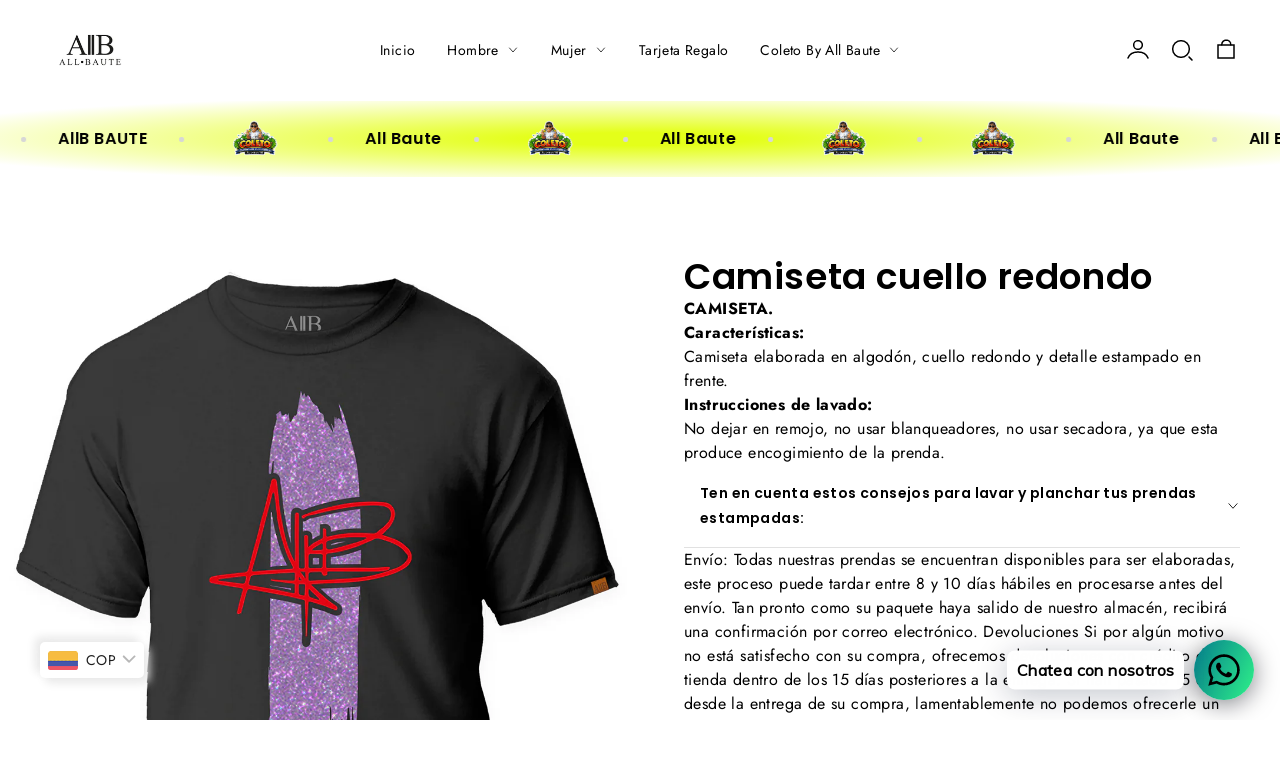

--- FILE ---
content_type: text/html; charset=utf-8
request_url: https://allbaute.com/es-us/products/t-shirt-men-59
body_size: 54401
content:
<!doctype html>
<html class="no-js" lang="es">
  <head>
    <!-- Google tag (gtag.js) -->
    <script async src="https://www.googletagmanager.com/gtag/js?id=AW-10876421337"></script>
    <script>
      window.dataLayer = window.dataLayer || [];
      function gtag(){dataLayer.push(arguments);}
      gtag('js', new Date());

      gtag('config', 'AW-10876421337');
    </script>
    <meta charset="utf-8">
    <meta http-equiv="X-UA-Compatible" content="IE=edge">
    <meta name="viewport" content="width=device-width,initial-scale=1">
    <meta name="theme-color" content="">
    <link rel="canonical" href="https://allbaute.com/es-us/products/t-shirt-men-59">
    <link rel="preconnect" href="https://cdn.shopify.com" crossorigin><link rel="preconnect" href="https://fonts.shopifycdn.com" crossorigin><title>
      Camiseta cuello redondo
 &ndash; AllBaute</title>

    
      <meta name="description" content="CAMISETA. Características: Camiseta elaborada en algodón, cuello redondo y detalle estampado en frente. Instrucciones de lavado: No dejar en remojo, no usar blanqueadores, no usar secadora, ya que esta produce encogimiento de la prenda.">
    

    

<meta property="og:site_name" content="AllBaute">
<meta property="og:url" content="https://allbaute.com/es-us/products/t-shirt-men-59">
<meta property="og:title" content="Camiseta cuello redondo">
<meta property="og:type" content="product">
<meta property="og:description" content="CAMISETA. Características: Camiseta elaborada en algodón, cuello redondo y detalle estampado en frente. Instrucciones de lavado: No dejar en remojo, no usar blanqueadores, no usar secadora, ya que esta produce encogimiento de la prenda."><meta property="og:image" content="http://allbaute.com/cdn/shop/products/3_40adb7b1-b0b1-4bb2-93a8-be819813dccc.png?v=1658283060">
  <meta property="og:image:secure_url" content="https://allbaute.com/cdn/shop/products/3_40adb7b1-b0b1-4bb2-93a8-be819813dccc.png?v=1658283060">
  <meta property="og:image:width" content="1080">
  <meta property="og:image:height" content="1350"><meta property="og:price:amount" content="169,000.00">
  <meta property="og:price:currency" content="COP"><meta name="twitter:card" content="summary_large_image">
<meta name="twitter:title" content="Camiseta cuello redondo">
<meta name="twitter:description" content="CAMISETA. Características: Camiseta elaborada en algodón, cuello redondo y detalle estampado en frente. Instrucciones de lavado: No dejar en remojo, no usar blanqueadores, no usar secadora, ya que esta produce encogimiento de la prenda.">

    <script src="//allbaute.com/cdn/shop/t/17/assets/constants.js?v=95358004781563950421709733443" defer="defer"></script>
    <script src="//allbaute.com/cdn/shop/t/17/assets/pubsub.js?v=2921868252632587581709733444" defer="defer"></script>
    <script src="//allbaute.com/cdn/shop/t/17/assets/global.js?v=18284107569172661951709733443" defer="defer"></script>

    <script>window.performance && window.performance.mark && window.performance.mark('shopify.content_for_header.start');</script><meta name="google-site-verification" content="hsgt3SlThxkNBtbex7R5-fFJJBMRmDzebsCeK3rh7sY">
<meta name="facebook-domain-verification" content="91ajalt3udbes2lcim90gg31sjxcsp">
<meta id="shopify-digital-wallet" name="shopify-digital-wallet" content="/50382962854/digital_wallets/dialog">
<link rel="alternate" hreflang="x-default" href="https://allbaute.com/products/t-shirt-men-59">
<link rel="alternate" hreflang="es" href="https://allbaute.com/products/t-shirt-men-59">
<link rel="alternate" hreflang="en" href="https://allbaute.com/en/products/t-shirt-men-59">
<link rel="alternate" hreflang="es-AO" href="https://allbaute.myshopify.com/products/t-shirt-men-59">
<link rel="alternate" hreflang="en-AO" href="https://allbaute.myshopify.com/en/products/t-shirt-men-59">
<link rel="alternate" hreflang="es-DZ" href="https://allbaute.myshopify.com/products/t-shirt-men-59">
<link rel="alternate" hreflang="en-DZ" href="https://allbaute.myshopify.com/en/products/t-shirt-men-59">
<link rel="alternate" hreflang="es-BJ" href="https://allbaute.myshopify.com/products/t-shirt-men-59">
<link rel="alternate" hreflang="en-BJ" href="https://allbaute.myshopify.com/en/products/t-shirt-men-59">
<link rel="alternate" hreflang="es-BW" href="https://allbaute.myshopify.com/products/t-shirt-men-59">
<link rel="alternate" hreflang="en-BW" href="https://allbaute.myshopify.com/en/products/t-shirt-men-59">
<link rel="alternate" hreflang="es-BF" href="https://allbaute.myshopify.com/products/t-shirt-men-59">
<link rel="alternate" hreflang="en-BF" href="https://allbaute.myshopify.com/en/products/t-shirt-men-59">
<link rel="alternate" hreflang="es-BI" href="https://allbaute.myshopify.com/products/t-shirt-men-59">
<link rel="alternate" hreflang="en-BI" href="https://allbaute.myshopify.com/en/products/t-shirt-men-59">
<link rel="alternate" hreflang="es-CV" href="https://allbaute.myshopify.com/products/t-shirt-men-59">
<link rel="alternate" hreflang="en-CV" href="https://allbaute.myshopify.com/en/products/t-shirt-men-59">
<link rel="alternate" hreflang="es-CM" href="https://allbaute.myshopify.com/products/t-shirt-men-59">
<link rel="alternate" hreflang="en-CM" href="https://allbaute.myshopify.com/en/products/t-shirt-men-59">
<link rel="alternate" hreflang="es-TD" href="https://allbaute.myshopify.com/products/t-shirt-men-59">
<link rel="alternate" hreflang="en-TD" href="https://allbaute.myshopify.com/en/products/t-shirt-men-59">
<link rel="alternate" hreflang="es-KM" href="https://allbaute.myshopify.com/products/t-shirt-men-59">
<link rel="alternate" hreflang="en-KM" href="https://allbaute.myshopify.com/en/products/t-shirt-men-59">
<link rel="alternate" hreflang="es-CG" href="https://allbaute.myshopify.com/products/t-shirt-men-59">
<link rel="alternate" hreflang="en-CG" href="https://allbaute.myshopify.com/en/products/t-shirt-men-59">
<link rel="alternate" hreflang="es-CD" href="https://allbaute.myshopify.com/products/t-shirt-men-59">
<link rel="alternate" hreflang="en-CD" href="https://allbaute.myshopify.com/en/products/t-shirt-men-59">
<link rel="alternate" hreflang="es-CI" href="https://allbaute.myshopify.com/products/t-shirt-men-59">
<link rel="alternate" hreflang="en-CI" href="https://allbaute.myshopify.com/en/products/t-shirt-men-59">
<link rel="alternate" hreflang="es-EG" href="https://allbaute.myshopify.com/products/t-shirt-men-59">
<link rel="alternate" hreflang="en-EG" href="https://allbaute.myshopify.com/en/products/t-shirt-men-59">
<link rel="alternate" hreflang="es-ER" href="https://allbaute.myshopify.com/products/t-shirt-men-59">
<link rel="alternate" hreflang="en-ER" href="https://allbaute.myshopify.com/en/products/t-shirt-men-59">
<link rel="alternate" hreflang="es-SZ" href="https://allbaute.myshopify.com/products/t-shirt-men-59">
<link rel="alternate" hreflang="en-SZ" href="https://allbaute.myshopify.com/en/products/t-shirt-men-59">
<link rel="alternate" hreflang="es-ET" href="https://allbaute.myshopify.com/products/t-shirt-men-59">
<link rel="alternate" hreflang="en-ET" href="https://allbaute.myshopify.com/en/products/t-shirt-men-59">
<link rel="alternate" hreflang="es-GA" href="https://allbaute.myshopify.com/products/t-shirt-men-59">
<link rel="alternate" hreflang="en-GA" href="https://allbaute.myshopify.com/en/products/t-shirt-men-59">
<link rel="alternate" hreflang="es-GM" href="https://allbaute.myshopify.com/products/t-shirt-men-59">
<link rel="alternate" hreflang="en-GM" href="https://allbaute.myshopify.com/en/products/t-shirt-men-59">
<link rel="alternate" hreflang="es-GH" href="https://allbaute.myshopify.com/products/t-shirt-men-59">
<link rel="alternate" hreflang="en-GH" href="https://allbaute.myshopify.com/en/products/t-shirt-men-59">
<link rel="alternate" hreflang="es-GN" href="https://allbaute.myshopify.com/products/t-shirt-men-59">
<link rel="alternate" hreflang="en-GN" href="https://allbaute.myshopify.com/en/products/t-shirt-men-59">
<link rel="alternate" hreflang="es-GQ" href="https://allbaute.myshopify.com/products/t-shirt-men-59">
<link rel="alternate" hreflang="en-GQ" href="https://allbaute.myshopify.com/en/products/t-shirt-men-59">
<link rel="alternate" hreflang="es-GW" href="https://allbaute.myshopify.com/products/t-shirt-men-59">
<link rel="alternate" hreflang="en-GW" href="https://allbaute.myshopify.com/en/products/t-shirt-men-59">
<link rel="alternate" hreflang="es-AC" href="https://allbaute.myshopify.com/products/t-shirt-men-59">
<link rel="alternate" hreflang="en-AC" href="https://allbaute.myshopify.com/en/products/t-shirt-men-59">
<link rel="alternate" hreflang="es-KE" href="https://allbaute.myshopify.com/products/t-shirt-men-59">
<link rel="alternate" hreflang="en-KE" href="https://allbaute.myshopify.com/en/products/t-shirt-men-59">
<link rel="alternate" hreflang="es-LS" href="https://allbaute.myshopify.com/products/t-shirt-men-59">
<link rel="alternate" hreflang="en-LS" href="https://allbaute.myshopify.com/en/products/t-shirt-men-59">
<link rel="alternate" hreflang="es-LR" href="https://allbaute.myshopify.com/products/t-shirt-men-59">
<link rel="alternate" hreflang="en-LR" href="https://allbaute.myshopify.com/en/products/t-shirt-men-59">
<link rel="alternate" hreflang="es-LY" href="https://allbaute.myshopify.com/products/t-shirt-men-59">
<link rel="alternate" hreflang="en-LY" href="https://allbaute.myshopify.com/en/products/t-shirt-men-59">
<link rel="alternate" hreflang="es-MG" href="https://allbaute.myshopify.com/products/t-shirt-men-59">
<link rel="alternate" hreflang="en-MG" href="https://allbaute.myshopify.com/en/products/t-shirt-men-59">
<link rel="alternate" hreflang="es-MW" href="https://allbaute.myshopify.com/products/t-shirt-men-59">
<link rel="alternate" hreflang="en-MW" href="https://allbaute.myshopify.com/en/products/t-shirt-men-59">
<link rel="alternate" hreflang="es-ML" href="https://allbaute.myshopify.com/products/t-shirt-men-59">
<link rel="alternate" hreflang="en-ML" href="https://allbaute.myshopify.com/en/products/t-shirt-men-59">
<link rel="alternate" hreflang="es-MA" href="https://allbaute.myshopify.com/products/t-shirt-men-59">
<link rel="alternate" hreflang="en-MA" href="https://allbaute.myshopify.com/en/products/t-shirt-men-59">
<link rel="alternate" hreflang="es-MU" href="https://allbaute.myshopify.com/products/t-shirt-men-59">
<link rel="alternate" hreflang="en-MU" href="https://allbaute.myshopify.com/en/products/t-shirt-men-59">
<link rel="alternate" hreflang="es-MR" href="https://allbaute.myshopify.com/products/t-shirt-men-59">
<link rel="alternate" hreflang="en-MR" href="https://allbaute.myshopify.com/en/products/t-shirt-men-59">
<link rel="alternate" hreflang="es-MZ" href="https://allbaute.myshopify.com/products/t-shirt-men-59">
<link rel="alternate" hreflang="en-MZ" href="https://allbaute.myshopify.com/en/products/t-shirt-men-59">
<link rel="alternate" hreflang="es-NA" href="https://allbaute.myshopify.com/products/t-shirt-men-59">
<link rel="alternate" hreflang="en-NA" href="https://allbaute.myshopify.com/en/products/t-shirt-men-59">
<link rel="alternate" hreflang="es-NE" href="https://allbaute.myshopify.com/products/t-shirt-men-59">
<link rel="alternate" hreflang="en-NE" href="https://allbaute.myshopify.com/en/products/t-shirt-men-59">
<link rel="alternate" hreflang="es-NG" href="https://allbaute.myshopify.com/products/t-shirt-men-59">
<link rel="alternate" hreflang="en-NG" href="https://allbaute.myshopify.com/en/products/t-shirt-men-59">
<link rel="alternate" hreflang="es-CF" href="https://allbaute.myshopify.com/products/t-shirt-men-59">
<link rel="alternate" hreflang="en-CF" href="https://allbaute.myshopify.com/en/products/t-shirt-men-59">
<link rel="alternate" hreflang="es-RW" href="https://allbaute.myshopify.com/products/t-shirt-men-59">
<link rel="alternate" hreflang="en-RW" href="https://allbaute.myshopify.com/en/products/t-shirt-men-59">
<link rel="alternate" hreflang="es-EH" href="https://allbaute.myshopify.com/products/t-shirt-men-59">
<link rel="alternate" hreflang="en-EH" href="https://allbaute.myshopify.com/en/products/t-shirt-men-59">
<link rel="alternate" hreflang="es-SH" href="https://allbaute.myshopify.com/products/t-shirt-men-59">
<link rel="alternate" hreflang="en-SH" href="https://allbaute.myshopify.com/en/products/t-shirt-men-59">
<link rel="alternate" hreflang="es-ST" href="https://allbaute.myshopify.com/products/t-shirt-men-59">
<link rel="alternate" hreflang="en-ST" href="https://allbaute.myshopify.com/en/products/t-shirt-men-59">
<link rel="alternate" hreflang="es-SN" href="https://allbaute.myshopify.com/products/t-shirt-men-59">
<link rel="alternate" hreflang="en-SN" href="https://allbaute.myshopify.com/en/products/t-shirt-men-59">
<link rel="alternate" hreflang="es-SC" href="https://allbaute.myshopify.com/products/t-shirt-men-59">
<link rel="alternate" hreflang="en-SC" href="https://allbaute.myshopify.com/en/products/t-shirt-men-59">
<link rel="alternate" hreflang="es-SL" href="https://allbaute.myshopify.com/products/t-shirt-men-59">
<link rel="alternate" hreflang="en-SL" href="https://allbaute.myshopify.com/en/products/t-shirt-men-59">
<link rel="alternate" hreflang="es-SO" href="https://allbaute.myshopify.com/products/t-shirt-men-59">
<link rel="alternate" hreflang="en-SO" href="https://allbaute.myshopify.com/en/products/t-shirt-men-59">
<link rel="alternate" hreflang="es-ZA" href="https://allbaute.myshopify.com/products/t-shirt-men-59">
<link rel="alternate" hreflang="en-ZA" href="https://allbaute.myshopify.com/en/products/t-shirt-men-59">
<link rel="alternate" hreflang="es-SD" href="https://allbaute.myshopify.com/products/t-shirt-men-59">
<link rel="alternate" hreflang="en-SD" href="https://allbaute.myshopify.com/en/products/t-shirt-men-59">
<link rel="alternate" hreflang="es-SS" href="https://allbaute.myshopify.com/products/t-shirt-men-59">
<link rel="alternate" hreflang="en-SS" href="https://allbaute.myshopify.com/en/products/t-shirt-men-59">
<link rel="alternate" hreflang="es-TZ" href="https://allbaute.myshopify.com/products/t-shirt-men-59">
<link rel="alternate" hreflang="en-TZ" href="https://allbaute.myshopify.com/en/products/t-shirt-men-59">
<link rel="alternate" hreflang="es-TG" href="https://allbaute.myshopify.com/products/t-shirt-men-59">
<link rel="alternate" hreflang="en-TG" href="https://allbaute.myshopify.com/en/products/t-shirt-men-59">
<link rel="alternate" hreflang="es-TA" href="https://allbaute.myshopify.com/products/t-shirt-men-59">
<link rel="alternate" hreflang="en-TA" href="https://allbaute.myshopify.com/en/products/t-shirt-men-59">
<link rel="alternate" hreflang="es-TN" href="https://allbaute.myshopify.com/products/t-shirt-men-59">
<link rel="alternate" hreflang="en-TN" href="https://allbaute.myshopify.com/en/products/t-shirt-men-59">
<link rel="alternate" hreflang="es-UG" href="https://allbaute.myshopify.com/products/t-shirt-men-59">
<link rel="alternate" hreflang="en-UG" href="https://allbaute.myshopify.com/en/products/t-shirt-men-59">
<link rel="alternate" hreflang="es-DJ" href="https://allbaute.myshopify.com/products/t-shirt-men-59">
<link rel="alternate" hreflang="en-DJ" href="https://allbaute.myshopify.com/en/products/t-shirt-men-59">
<link rel="alternate" hreflang="es-ZM" href="https://allbaute.myshopify.com/products/t-shirt-men-59">
<link rel="alternate" hreflang="en-ZM" href="https://allbaute.myshopify.com/en/products/t-shirt-men-59">
<link rel="alternate" hreflang="es-ZW" href="https://allbaute.myshopify.com/products/t-shirt-men-59">
<link rel="alternate" hreflang="en-ZW" href="https://allbaute.myshopify.com/en/products/t-shirt-men-59">
<link rel="alternate" hreflang="es-AF" href="https://allbaute.myshopify.com/products/t-shirt-men-59">
<link rel="alternate" hreflang="en-AF" href="https://allbaute.myshopify.com/en/products/t-shirt-men-59">
<link rel="alternate" hreflang="es-SA" href="https://allbaute.myshopify.com/products/t-shirt-men-59">
<link rel="alternate" hreflang="en-SA" href="https://allbaute.myshopify.com/en/products/t-shirt-men-59">
<link rel="alternate" hreflang="es-AZ" href="https://allbaute.myshopify.com/products/t-shirt-men-59">
<link rel="alternate" hreflang="en-AZ" href="https://allbaute.myshopify.com/en/products/t-shirt-men-59">
<link rel="alternate" hreflang="es-BD" href="https://allbaute.myshopify.com/products/t-shirt-men-59">
<link rel="alternate" hreflang="en-BD" href="https://allbaute.myshopify.com/en/products/t-shirt-men-59">
<link rel="alternate" hreflang="es-BH" href="https://allbaute.myshopify.com/products/t-shirt-men-59">
<link rel="alternate" hreflang="en-BH" href="https://allbaute.myshopify.com/en/products/t-shirt-men-59">
<link rel="alternate" hreflang="es-BN" href="https://allbaute.myshopify.com/products/t-shirt-men-59">
<link rel="alternate" hreflang="en-BN" href="https://allbaute.myshopify.com/en/products/t-shirt-men-59">
<link rel="alternate" hreflang="es-BT" href="https://allbaute.myshopify.com/products/t-shirt-men-59">
<link rel="alternate" hreflang="en-BT" href="https://allbaute.myshopify.com/en/products/t-shirt-men-59">
<link rel="alternate" hreflang="es-KH" href="https://allbaute.myshopify.com/products/t-shirt-men-59">
<link rel="alternate" hreflang="en-KH" href="https://allbaute.myshopify.com/en/products/t-shirt-men-59">
<link rel="alternate" hreflang="es-QA" href="https://allbaute.myshopify.com/products/t-shirt-men-59">
<link rel="alternate" hreflang="en-QA" href="https://allbaute.myshopify.com/en/products/t-shirt-men-59">
<link rel="alternate" hreflang="es-CN" href="https://allbaute.myshopify.com/products/t-shirt-men-59">
<link rel="alternate" hreflang="en-CN" href="https://allbaute.myshopify.com/en/products/t-shirt-men-59">
<link rel="alternate" hreflang="es-KR" href="https://allbaute.myshopify.com/products/t-shirt-men-59">
<link rel="alternate" hreflang="en-KR" href="https://allbaute.myshopify.com/en/products/t-shirt-men-59">
<link rel="alternate" hreflang="es-AE" href="https://allbaute.myshopify.com/products/t-shirt-men-59">
<link rel="alternate" hreflang="en-AE" href="https://allbaute.myshopify.com/en/products/t-shirt-men-59">
<link rel="alternate" hreflang="es-PH" href="https://allbaute.myshopify.com/products/t-shirt-men-59">
<link rel="alternate" hreflang="en-PH" href="https://allbaute.myshopify.com/en/products/t-shirt-men-59">
<link rel="alternate" hreflang="es-IN" href="https://allbaute.myshopify.com/products/t-shirt-men-59">
<link rel="alternate" hreflang="en-IN" href="https://allbaute.myshopify.com/en/products/t-shirt-men-59">
<link rel="alternate" hreflang="es-ID" href="https://allbaute.myshopify.com/products/t-shirt-men-59">
<link rel="alternate" hreflang="en-ID" href="https://allbaute.myshopify.com/en/products/t-shirt-men-59">
<link rel="alternate" hreflang="es-IQ" href="https://allbaute.myshopify.com/products/t-shirt-men-59">
<link rel="alternate" hreflang="en-IQ" href="https://allbaute.myshopify.com/en/products/t-shirt-men-59">
<link rel="alternate" hreflang="es-CX" href="https://allbaute.myshopify.com/products/t-shirt-men-59">
<link rel="alternate" hreflang="en-CX" href="https://allbaute.myshopify.com/en/products/t-shirt-men-59">
<link rel="alternate" hreflang="es-CC" href="https://allbaute.myshopify.com/products/t-shirt-men-59">
<link rel="alternate" hreflang="en-CC" href="https://allbaute.myshopify.com/en/products/t-shirt-men-59">
<link rel="alternate" hreflang="es-IL" href="https://allbaute.myshopify.com/products/t-shirt-men-59">
<link rel="alternate" hreflang="en-IL" href="https://allbaute.myshopify.com/en/products/t-shirt-men-59">
<link rel="alternate" hreflang="es-JP" href="https://allbaute.myshopify.com/products/t-shirt-men-59">
<link rel="alternate" hreflang="en-JP" href="https://allbaute.myshopify.com/en/products/t-shirt-men-59">
<link rel="alternate" hreflang="es-JO" href="https://allbaute.myshopify.com/products/t-shirt-men-59">
<link rel="alternate" hreflang="en-JO" href="https://allbaute.myshopify.com/en/products/t-shirt-men-59">
<link rel="alternate" hreflang="es-KZ" href="https://allbaute.myshopify.com/products/t-shirt-men-59">
<link rel="alternate" hreflang="en-KZ" href="https://allbaute.myshopify.com/en/products/t-shirt-men-59">
<link rel="alternate" hreflang="es-KG" href="https://allbaute.myshopify.com/products/t-shirt-men-59">
<link rel="alternate" hreflang="en-KG" href="https://allbaute.myshopify.com/en/products/t-shirt-men-59">
<link rel="alternate" hreflang="es-KW" href="https://allbaute.myshopify.com/products/t-shirt-men-59">
<link rel="alternate" hreflang="en-KW" href="https://allbaute.myshopify.com/en/products/t-shirt-men-59">
<link rel="alternate" hreflang="es-LA" href="https://allbaute.myshopify.com/products/t-shirt-men-59">
<link rel="alternate" hreflang="en-LA" href="https://allbaute.myshopify.com/en/products/t-shirt-men-59">
<link rel="alternate" hreflang="es-LB" href="https://allbaute.myshopify.com/products/t-shirt-men-59">
<link rel="alternate" hreflang="en-LB" href="https://allbaute.myshopify.com/en/products/t-shirt-men-59">
<link rel="alternate" hreflang="es-MY" href="https://allbaute.myshopify.com/products/t-shirt-men-59">
<link rel="alternate" hreflang="en-MY" href="https://allbaute.myshopify.com/en/products/t-shirt-men-59">
<link rel="alternate" hreflang="es-MV" href="https://allbaute.myshopify.com/products/t-shirt-men-59">
<link rel="alternate" hreflang="en-MV" href="https://allbaute.myshopify.com/en/products/t-shirt-men-59">
<link rel="alternate" hreflang="es-MN" href="https://allbaute.myshopify.com/products/t-shirt-men-59">
<link rel="alternate" hreflang="en-MN" href="https://allbaute.myshopify.com/en/products/t-shirt-men-59">
<link rel="alternate" hreflang="es-MM" href="https://allbaute.myshopify.com/products/t-shirt-men-59">
<link rel="alternate" hreflang="en-MM" href="https://allbaute.myshopify.com/en/products/t-shirt-men-59">
<link rel="alternate" hreflang="es-NP" href="https://allbaute.myshopify.com/products/t-shirt-men-59">
<link rel="alternate" hreflang="en-NP" href="https://allbaute.myshopify.com/en/products/t-shirt-men-59">
<link rel="alternate" hreflang="es-OM" href="https://allbaute.myshopify.com/products/t-shirt-men-59">
<link rel="alternate" hreflang="en-OM" href="https://allbaute.myshopify.com/en/products/t-shirt-men-59">
<link rel="alternate" hreflang="es-PK" href="https://allbaute.myshopify.com/products/t-shirt-men-59">
<link rel="alternate" hreflang="en-PK" href="https://allbaute.myshopify.com/en/products/t-shirt-men-59">
<link rel="alternate" hreflang="es-HK" href="https://allbaute.myshopify.com/products/t-shirt-men-59">
<link rel="alternate" hreflang="en-HK" href="https://allbaute.myshopify.com/en/products/t-shirt-men-59">
<link rel="alternate" hreflang="es-MO" href="https://allbaute.myshopify.com/products/t-shirt-men-59">
<link rel="alternate" hreflang="en-MO" href="https://allbaute.myshopify.com/en/products/t-shirt-men-59">
<link rel="alternate" hreflang="es-RU" href="https://allbaute.myshopify.com/products/t-shirt-men-59">
<link rel="alternate" hreflang="en-RU" href="https://allbaute.myshopify.com/en/products/t-shirt-men-59">
<link rel="alternate" hreflang="es-SG" href="https://allbaute.myshopify.com/products/t-shirt-men-59">
<link rel="alternate" hreflang="en-SG" href="https://allbaute.myshopify.com/en/products/t-shirt-men-59">
<link rel="alternate" hreflang="es-LK" href="https://allbaute.myshopify.com/products/t-shirt-men-59">
<link rel="alternate" hreflang="en-LK" href="https://allbaute.myshopify.com/en/products/t-shirt-men-59">
<link rel="alternate" hreflang="es-TH" href="https://allbaute.myshopify.com/products/t-shirt-men-59">
<link rel="alternate" hreflang="en-TH" href="https://allbaute.myshopify.com/en/products/t-shirt-men-59">
<link rel="alternate" hreflang="es-TW" href="https://allbaute.myshopify.com/products/t-shirt-men-59">
<link rel="alternate" hreflang="en-TW" href="https://allbaute.myshopify.com/en/products/t-shirt-men-59">
<link rel="alternate" hreflang="es-TJ" href="https://allbaute.myshopify.com/products/t-shirt-men-59">
<link rel="alternate" hreflang="en-TJ" href="https://allbaute.myshopify.com/en/products/t-shirt-men-59">
<link rel="alternate" hreflang="es-IO" href="https://allbaute.myshopify.com/products/t-shirt-men-59">
<link rel="alternate" hreflang="en-IO" href="https://allbaute.myshopify.com/en/products/t-shirt-men-59">
<link rel="alternate" hreflang="es-PS" href="https://allbaute.myshopify.com/products/t-shirt-men-59">
<link rel="alternate" hreflang="en-PS" href="https://allbaute.myshopify.com/en/products/t-shirt-men-59">
<link rel="alternate" hreflang="es-TM" href="https://allbaute.myshopify.com/products/t-shirt-men-59">
<link rel="alternate" hreflang="en-TM" href="https://allbaute.myshopify.com/en/products/t-shirt-men-59">
<link rel="alternate" hreflang="es-UZ" href="https://allbaute.myshopify.com/products/t-shirt-men-59">
<link rel="alternate" hreflang="en-UZ" href="https://allbaute.myshopify.com/en/products/t-shirt-men-59">
<link rel="alternate" hreflang="es-VN" href="https://allbaute.myshopify.com/products/t-shirt-men-59">
<link rel="alternate" hreflang="en-VN" href="https://allbaute.myshopify.com/en/products/t-shirt-men-59">
<link rel="alternate" hreflang="es-YE" href="https://allbaute.myshopify.com/products/t-shirt-men-59">
<link rel="alternate" hreflang="en-YE" href="https://allbaute.myshopify.com/en/products/t-shirt-men-59">
<link rel="alternate" hreflang="es-AI" href="https://allbaute.myshopify.com/products/t-shirt-men-59">
<link rel="alternate" hreflang="en-AI" href="https://allbaute.myshopify.com/en/products/t-shirt-men-59">
<link rel="alternate" hreflang="es-AG" href="https://allbaute.myshopify.com/products/t-shirt-men-59">
<link rel="alternate" hreflang="en-AG" href="https://allbaute.myshopify.com/en/products/t-shirt-men-59">
<link rel="alternate" hreflang="es-AW" href="https://allbaute.myshopify.com/products/t-shirt-men-59">
<link rel="alternate" hreflang="en-AW" href="https://allbaute.myshopify.com/en/products/t-shirt-men-59">
<link rel="alternate" hreflang="es-BS" href="https://allbaute.myshopify.com/products/t-shirt-men-59">
<link rel="alternate" hreflang="en-BS" href="https://allbaute.myshopify.com/en/products/t-shirt-men-59">
<link rel="alternate" hreflang="es-BB" href="https://allbaute.myshopify.com/products/t-shirt-men-59">
<link rel="alternate" hreflang="en-BB" href="https://allbaute.myshopify.com/en/products/t-shirt-men-59">
<link rel="alternate" hreflang="es-BZ" href="https://allbaute.myshopify.com/products/t-shirt-men-59">
<link rel="alternate" hreflang="en-BZ" href="https://allbaute.myshopify.com/en/products/t-shirt-men-59">
<link rel="alternate" hreflang="es-BM" href="https://allbaute.myshopify.com/products/t-shirt-men-59">
<link rel="alternate" hreflang="en-BM" href="https://allbaute.myshopify.com/en/products/t-shirt-men-59">
<link rel="alternate" hreflang="es-CR" href="https://allbaute.myshopify.com/products/t-shirt-men-59">
<link rel="alternate" hreflang="en-CR" href="https://allbaute.myshopify.com/en/products/t-shirt-men-59">
<link rel="alternate" hreflang="es-CW" href="https://allbaute.myshopify.com/products/t-shirt-men-59">
<link rel="alternate" hreflang="en-CW" href="https://allbaute.myshopify.com/en/products/t-shirt-men-59">
<link rel="alternate" hreflang="es-DM" href="https://allbaute.myshopify.com/products/t-shirt-men-59">
<link rel="alternate" hreflang="en-DM" href="https://allbaute.myshopify.com/en/products/t-shirt-men-59">
<link rel="alternate" hreflang="es-SV" href="https://allbaute.myshopify.com/products/t-shirt-men-59">
<link rel="alternate" hreflang="en-SV" href="https://allbaute.myshopify.com/en/products/t-shirt-men-59">
<link rel="alternate" hreflang="es-GD" href="https://allbaute.myshopify.com/products/t-shirt-men-59">
<link rel="alternate" hreflang="en-GD" href="https://allbaute.myshopify.com/en/products/t-shirt-men-59">
<link rel="alternate" hreflang="es-GT" href="https://allbaute.myshopify.com/products/t-shirt-men-59">
<link rel="alternate" hreflang="en-GT" href="https://allbaute.myshopify.com/en/products/t-shirt-men-59">
<link rel="alternate" hreflang="es-HT" href="https://allbaute.myshopify.com/products/t-shirt-men-59">
<link rel="alternate" hreflang="en-HT" href="https://allbaute.myshopify.com/en/products/t-shirt-men-59">
<link rel="alternate" hreflang="es-HN" href="https://allbaute.myshopify.com/products/t-shirt-men-59">
<link rel="alternate" hreflang="en-HN" href="https://allbaute.myshopify.com/en/products/t-shirt-men-59">
<link rel="alternate" hreflang="es-KY" href="https://allbaute.myshopify.com/products/t-shirt-men-59">
<link rel="alternate" hreflang="en-KY" href="https://allbaute.myshopify.com/en/products/t-shirt-men-59">
<link rel="alternate" hreflang="es-TC" href="https://allbaute.myshopify.com/products/t-shirt-men-59">
<link rel="alternate" hreflang="en-TC" href="https://allbaute.myshopify.com/en/products/t-shirt-men-59">
<link rel="alternate" hreflang="es-UM" href="https://allbaute.myshopify.com/products/t-shirt-men-59">
<link rel="alternate" hreflang="en-UM" href="https://allbaute.myshopify.com/en/products/t-shirt-men-59">
<link rel="alternate" hreflang="es-VG" href="https://allbaute.myshopify.com/products/t-shirt-men-59">
<link rel="alternate" hreflang="en-VG" href="https://allbaute.myshopify.com/en/products/t-shirt-men-59">
<link rel="alternate" hreflang="es-JM" href="https://allbaute.myshopify.com/products/t-shirt-men-59">
<link rel="alternate" hreflang="en-JM" href="https://allbaute.myshopify.com/en/products/t-shirt-men-59">
<link rel="alternate" hreflang="es-MQ" href="https://allbaute.myshopify.com/products/t-shirt-men-59">
<link rel="alternate" hreflang="en-MQ" href="https://allbaute.myshopify.com/en/products/t-shirt-men-59">
<link rel="alternate" hreflang="es-MS" href="https://allbaute.myshopify.com/products/t-shirt-men-59">
<link rel="alternate" hreflang="en-MS" href="https://allbaute.myshopify.com/en/products/t-shirt-men-59">
<link rel="alternate" hreflang="es-NI" href="https://allbaute.myshopify.com/products/t-shirt-men-59">
<link rel="alternate" hreflang="en-NI" href="https://allbaute.myshopify.com/en/products/t-shirt-men-59">
<link rel="alternate" hreflang="es-PA" href="https://allbaute.myshopify.com/products/t-shirt-men-59">
<link rel="alternate" hreflang="en-PA" href="https://allbaute.myshopify.com/en/products/t-shirt-men-59">
<link rel="alternate" hreflang="es-DO" href="https://allbaute.myshopify.com/products/t-shirt-men-59">
<link rel="alternate" hreflang="en-DO" href="https://allbaute.myshopify.com/en/products/t-shirt-men-59">
<link rel="alternate" hreflang="es-BL" href="https://allbaute.myshopify.com/products/t-shirt-men-59">
<link rel="alternate" hreflang="en-BL" href="https://allbaute.myshopify.com/en/products/t-shirt-men-59">
<link rel="alternate" hreflang="es-KN" href="https://allbaute.myshopify.com/products/t-shirt-men-59">
<link rel="alternate" hreflang="en-KN" href="https://allbaute.myshopify.com/en/products/t-shirt-men-59">
<link rel="alternate" hreflang="es-MF" href="https://allbaute.myshopify.com/products/t-shirt-men-59">
<link rel="alternate" hreflang="en-MF" href="https://allbaute.myshopify.com/en/products/t-shirt-men-59">
<link rel="alternate" hreflang="es-SX" href="https://allbaute.myshopify.com/products/t-shirt-men-59">
<link rel="alternate" hreflang="en-SX" href="https://allbaute.myshopify.com/en/products/t-shirt-men-59">
<link rel="alternate" hreflang="es-PM" href="https://allbaute.myshopify.com/products/t-shirt-men-59">
<link rel="alternate" hreflang="en-PM" href="https://allbaute.myshopify.com/en/products/t-shirt-men-59">
<link rel="alternate" hreflang="es-VC" href="https://allbaute.myshopify.com/products/t-shirt-men-59">
<link rel="alternate" hreflang="en-VC" href="https://allbaute.myshopify.com/en/products/t-shirt-men-59">
<link rel="alternate" hreflang="es-LC" href="https://allbaute.myshopify.com/products/t-shirt-men-59">
<link rel="alternate" hreflang="en-LC" href="https://allbaute.myshopify.com/en/products/t-shirt-men-59">
<link rel="alternate" hreflang="es-TT" href="https://allbaute.myshopify.com/products/t-shirt-men-59">
<link rel="alternate" hreflang="en-TT" href="https://allbaute.myshopify.com/en/products/t-shirt-men-59">
<link rel="alternate" hreflang="es-AL" href="https://allbaute.myshopify.com/products/t-shirt-men-59">
<link rel="alternate" hreflang="en-AL" href="https://allbaute.myshopify.com/en/products/t-shirt-men-59">
<link rel="alternate" hreflang="es-DE" href="https://allbaute.myshopify.com/products/t-shirt-men-59">
<link rel="alternate" hreflang="en-DE" href="https://allbaute.myshopify.com/en/products/t-shirt-men-59">
<link rel="alternate" hreflang="es-AD" href="https://allbaute.myshopify.com/products/t-shirt-men-59">
<link rel="alternate" hreflang="en-AD" href="https://allbaute.myshopify.com/en/products/t-shirt-men-59">
<link rel="alternate" hreflang="es-AM" href="https://allbaute.myshopify.com/products/t-shirt-men-59">
<link rel="alternate" hreflang="en-AM" href="https://allbaute.myshopify.com/en/products/t-shirt-men-59">
<link rel="alternate" hreflang="es-AT" href="https://allbaute.myshopify.com/products/t-shirt-men-59">
<link rel="alternate" hreflang="en-AT" href="https://allbaute.myshopify.com/en/products/t-shirt-men-59">
<link rel="alternate" hreflang="es-BE" href="https://allbaute.myshopify.com/products/t-shirt-men-59">
<link rel="alternate" hreflang="en-BE" href="https://allbaute.myshopify.com/en/products/t-shirt-men-59">
<link rel="alternate" hreflang="es-BY" href="https://allbaute.myshopify.com/products/t-shirt-men-59">
<link rel="alternate" hreflang="en-BY" href="https://allbaute.myshopify.com/en/products/t-shirt-men-59">
<link rel="alternate" hreflang="es-BA" href="https://allbaute.myshopify.com/products/t-shirt-men-59">
<link rel="alternate" hreflang="en-BA" href="https://allbaute.myshopify.com/en/products/t-shirt-men-59">
<link rel="alternate" hreflang="es-BG" href="https://allbaute.myshopify.com/products/t-shirt-men-59">
<link rel="alternate" hreflang="en-BG" href="https://allbaute.myshopify.com/en/products/t-shirt-men-59">
<link rel="alternate" hreflang="es-CY" href="https://allbaute.myshopify.com/products/t-shirt-men-59">
<link rel="alternate" hreflang="en-CY" href="https://allbaute.myshopify.com/en/products/t-shirt-men-59">
<link rel="alternate" hreflang="es-VA" href="https://allbaute.myshopify.com/products/t-shirt-men-59">
<link rel="alternate" hreflang="en-VA" href="https://allbaute.myshopify.com/en/products/t-shirt-men-59">
<link rel="alternate" hreflang="es-HR" href="https://allbaute.myshopify.com/products/t-shirt-men-59">
<link rel="alternate" hreflang="en-HR" href="https://allbaute.myshopify.com/en/products/t-shirt-men-59">
<link rel="alternate" hreflang="es-DK" href="https://allbaute.myshopify.com/products/t-shirt-men-59">
<link rel="alternate" hreflang="en-DK" href="https://allbaute.myshopify.com/en/products/t-shirt-men-59">
<link rel="alternate" hreflang="es-SK" href="https://allbaute.myshopify.com/products/t-shirt-men-59">
<link rel="alternate" hreflang="en-SK" href="https://allbaute.myshopify.com/en/products/t-shirt-men-59">
<link rel="alternate" hreflang="es-SI" href="https://allbaute.myshopify.com/products/t-shirt-men-59">
<link rel="alternate" hreflang="en-SI" href="https://allbaute.myshopify.com/en/products/t-shirt-men-59">
<link rel="alternate" hreflang="es-ES" href="https://allbaute.myshopify.com/products/t-shirt-men-59">
<link rel="alternate" hreflang="en-ES" href="https://allbaute.myshopify.com/en/products/t-shirt-men-59">
<link rel="alternate" hreflang="es-EE" href="https://allbaute.myshopify.com/products/t-shirt-men-59">
<link rel="alternate" hreflang="en-EE" href="https://allbaute.myshopify.com/en/products/t-shirt-men-59">
<link rel="alternate" hreflang="es-FI" href="https://allbaute.myshopify.com/products/t-shirt-men-59">
<link rel="alternate" hreflang="en-FI" href="https://allbaute.myshopify.com/en/products/t-shirt-men-59">
<link rel="alternate" hreflang="es-FR" href="https://allbaute.myshopify.com/products/t-shirt-men-59">
<link rel="alternate" hreflang="en-FR" href="https://allbaute.myshopify.com/en/products/t-shirt-men-59">
<link rel="alternate" hreflang="es-GE" href="https://allbaute.myshopify.com/products/t-shirt-men-59">
<link rel="alternate" hreflang="en-GE" href="https://allbaute.myshopify.com/en/products/t-shirt-men-59">
<link rel="alternate" hreflang="es-GI" href="https://allbaute.myshopify.com/products/t-shirt-men-59">
<link rel="alternate" hreflang="en-GI" href="https://allbaute.myshopify.com/en/products/t-shirt-men-59">
<link rel="alternate" hreflang="es-GR" href="https://allbaute.myshopify.com/products/t-shirt-men-59">
<link rel="alternate" hreflang="en-GR" href="https://allbaute.myshopify.com/en/products/t-shirt-men-59">
<link rel="alternate" hreflang="es-GL" href="https://allbaute.myshopify.com/products/t-shirt-men-59">
<link rel="alternate" hreflang="en-GL" href="https://allbaute.myshopify.com/en/products/t-shirt-men-59">
<link rel="alternate" hreflang="es-GP" href="https://allbaute.myshopify.com/products/t-shirt-men-59">
<link rel="alternate" hreflang="en-GP" href="https://allbaute.myshopify.com/en/products/t-shirt-men-59">
<link rel="alternate" hreflang="es-GG" href="https://allbaute.myshopify.com/products/t-shirt-men-59">
<link rel="alternate" hreflang="en-GG" href="https://allbaute.myshopify.com/en/products/t-shirt-men-59">
<link rel="alternate" hreflang="es-HU" href="https://allbaute.myshopify.com/products/t-shirt-men-59">
<link rel="alternate" hreflang="en-HU" href="https://allbaute.myshopify.com/en/products/t-shirt-men-59">
<link rel="alternate" hreflang="es-IE" href="https://allbaute.myshopify.com/products/t-shirt-men-59">
<link rel="alternate" hreflang="en-IE" href="https://allbaute.myshopify.com/en/products/t-shirt-men-59">
<link rel="alternate" hreflang="es-IM" href="https://allbaute.myshopify.com/products/t-shirt-men-59">
<link rel="alternate" hreflang="en-IM" href="https://allbaute.myshopify.com/en/products/t-shirt-men-59">
<link rel="alternate" hreflang="es-IS" href="https://allbaute.myshopify.com/products/t-shirt-men-59">
<link rel="alternate" hreflang="en-IS" href="https://allbaute.myshopify.com/en/products/t-shirt-men-59">
<link rel="alternate" hreflang="es-AX" href="https://allbaute.myshopify.com/products/t-shirt-men-59">
<link rel="alternate" hreflang="en-AX" href="https://allbaute.myshopify.com/en/products/t-shirt-men-59">
<link rel="alternate" hreflang="es-FO" href="https://allbaute.myshopify.com/products/t-shirt-men-59">
<link rel="alternate" hreflang="en-FO" href="https://allbaute.myshopify.com/en/products/t-shirt-men-59">
<link rel="alternate" hreflang="es-IT" href="https://allbaute.myshopify.com/products/t-shirt-men-59">
<link rel="alternate" hreflang="en-IT" href="https://allbaute.myshopify.com/en/products/t-shirt-men-59">
<link rel="alternate" hreflang="es-JE" href="https://allbaute.myshopify.com/products/t-shirt-men-59">
<link rel="alternate" hreflang="en-JE" href="https://allbaute.myshopify.com/en/products/t-shirt-men-59">
<link rel="alternate" hreflang="es-XK" href="https://allbaute.myshopify.com/products/t-shirt-men-59">
<link rel="alternate" hreflang="en-XK" href="https://allbaute.myshopify.com/en/products/t-shirt-men-59">
<link rel="alternate" hreflang="es-LV" href="https://allbaute.myshopify.com/products/t-shirt-men-59">
<link rel="alternate" hreflang="en-LV" href="https://allbaute.myshopify.com/en/products/t-shirt-men-59">
<link rel="alternate" hreflang="es-LI" href="https://allbaute.myshopify.com/products/t-shirt-men-59">
<link rel="alternate" hreflang="en-LI" href="https://allbaute.myshopify.com/en/products/t-shirt-men-59">
<link rel="alternate" hreflang="es-LT" href="https://allbaute.myshopify.com/products/t-shirt-men-59">
<link rel="alternate" hreflang="en-LT" href="https://allbaute.myshopify.com/en/products/t-shirt-men-59">
<link rel="alternate" hreflang="es-LU" href="https://allbaute.myshopify.com/products/t-shirt-men-59">
<link rel="alternate" hreflang="en-LU" href="https://allbaute.myshopify.com/en/products/t-shirt-men-59">
<link rel="alternate" hreflang="es-MK" href="https://allbaute.myshopify.com/products/t-shirt-men-59">
<link rel="alternate" hreflang="en-MK" href="https://allbaute.myshopify.com/en/products/t-shirt-men-59">
<link rel="alternate" hreflang="es-MT" href="https://allbaute.myshopify.com/products/t-shirt-men-59">
<link rel="alternate" hreflang="en-MT" href="https://allbaute.myshopify.com/en/products/t-shirt-men-59">
<link rel="alternate" hreflang="es-YT" href="https://allbaute.myshopify.com/products/t-shirt-men-59">
<link rel="alternate" hreflang="en-YT" href="https://allbaute.myshopify.com/en/products/t-shirt-men-59">
<link rel="alternate" hreflang="es-MD" href="https://allbaute.myshopify.com/products/t-shirt-men-59">
<link rel="alternate" hreflang="en-MD" href="https://allbaute.myshopify.com/en/products/t-shirt-men-59">
<link rel="alternate" hreflang="es-MC" href="https://allbaute.myshopify.com/products/t-shirt-men-59">
<link rel="alternate" hreflang="en-MC" href="https://allbaute.myshopify.com/en/products/t-shirt-men-59">
<link rel="alternate" hreflang="es-ME" href="https://allbaute.myshopify.com/products/t-shirt-men-59">
<link rel="alternate" hreflang="en-ME" href="https://allbaute.myshopify.com/en/products/t-shirt-men-59">
<link rel="alternate" hreflang="es-NO" href="https://allbaute.myshopify.com/products/t-shirt-men-59">
<link rel="alternate" hreflang="en-NO" href="https://allbaute.myshopify.com/en/products/t-shirt-men-59">
<link rel="alternate" hreflang="es-NL" href="https://allbaute.myshopify.com/products/t-shirt-men-59">
<link rel="alternate" hreflang="en-NL" href="https://allbaute.myshopify.com/en/products/t-shirt-men-59">
<link rel="alternate" hreflang="es-PL" href="https://allbaute.myshopify.com/products/t-shirt-men-59">
<link rel="alternate" hreflang="en-PL" href="https://allbaute.myshopify.com/en/products/t-shirt-men-59">
<link rel="alternate" hreflang="es-PT" href="https://allbaute.myshopify.com/products/t-shirt-men-59">
<link rel="alternate" hreflang="en-PT" href="https://allbaute.myshopify.com/en/products/t-shirt-men-59">
<link rel="alternate" hreflang="es-GB" href="https://allbaute.myshopify.com/products/t-shirt-men-59">
<link rel="alternate" hreflang="en-GB" href="https://allbaute.myshopify.com/en/products/t-shirt-men-59">
<link rel="alternate" hreflang="es-CZ" href="https://allbaute.myshopify.com/products/t-shirt-men-59">
<link rel="alternate" hreflang="en-CZ" href="https://allbaute.myshopify.com/en/products/t-shirt-men-59">
<link rel="alternate" hreflang="es-RE" href="https://allbaute.myshopify.com/products/t-shirt-men-59">
<link rel="alternate" hreflang="en-RE" href="https://allbaute.myshopify.com/en/products/t-shirt-men-59">
<link rel="alternate" hreflang="es-RO" href="https://allbaute.myshopify.com/products/t-shirt-men-59">
<link rel="alternate" hreflang="en-RO" href="https://allbaute.myshopify.com/en/products/t-shirt-men-59">
<link rel="alternate" hreflang="es-SM" href="https://allbaute.myshopify.com/products/t-shirt-men-59">
<link rel="alternate" hreflang="en-SM" href="https://allbaute.myshopify.com/en/products/t-shirt-men-59">
<link rel="alternate" hreflang="es-RS" href="https://allbaute.myshopify.com/products/t-shirt-men-59">
<link rel="alternate" hreflang="en-RS" href="https://allbaute.myshopify.com/en/products/t-shirt-men-59">
<link rel="alternate" hreflang="es-SE" href="https://allbaute.myshopify.com/products/t-shirt-men-59">
<link rel="alternate" hreflang="en-SE" href="https://allbaute.myshopify.com/en/products/t-shirt-men-59">
<link rel="alternate" hreflang="es-CH" href="https://allbaute.myshopify.com/products/t-shirt-men-59">
<link rel="alternate" hreflang="en-CH" href="https://allbaute.myshopify.com/en/products/t-shirt-men-59">
<link rel="alternate" hreflang="es-SJ" href="https://allbaute.myshopify.com/products/t-shirt-men-59">
<link rel="alternate" hreflang="en-SJ" href="https://allbaute.myshopify.com/en/products/t-shirt-men-59">
<link rel="alternate" hreflang="es-TR" href="https://allbaute.myshopify.com/products/t-shirt-men-59">
<link rel="alternate" hreflang="en-TR" href="https://allbaute.myshopify.com/en/products/t-shirt-men-59">
<link rel="alternate" hreflang="es-UA" href="https://allbaute.myshopify.com/products/t-shirt-men-59">
<link rel="alternate" hreflang="en-UA" href="https://allbaute.myshopify.com/en/products/t-shirt-men-59">
<link rel="alternate" hreflang="es-CA" href="https://allbaute.myshopify.com/products/t-shirt-men-59">
<link rel="alternate" hreflang="en-CA" href="https://allbaute.myshopify.com/en/products/t-shirt-men-59">
<link rel="alternate" hreflang="es-MX" href="https://allbaute.myshopify.com/products/t-shirt-men-59">
<link rel="alternate" hreflang="en-MX" href="https://allbaute.myshopify.com/en/products/t-shirt-men-59">
<link rel="alternate" hreflang="es-AU" href="https://allbaute.myshopify.com/products/t-shirt-men-59">
<link rel="alternate" hreflang="en-AU" href="https://allbaute.myshopify.com/en/products/t-shirt-men-59">
<link rel="alternate" hreflang="es-FJ" href="https://allbaute.myshopify.com/products/t-shirt-men-59">
<link rel="alternate" hreflang="en-FJ" href="https://allbaute.myshopify.com/en/products/t-shirt-men-59">
<link rel="alternate" hreflang="es-NF" href="https://allbaute.myshopify.com/products/t-shirt-men-59">
<link rel="alternate" hreflang="en-NF" href="https://allbaute.myshopify.com/en/products/t-shirt-men-59">
<link rel="alternate" hreflang="es-CK" href="https://allbaute.myshopify.com/products/t-shirt-men-59">
<link rel="alternate" hreflang="en-CK" href="https://allbaute.myshopify.com/en/products/t-shirt-men-59">
<link rel="alternate" hreflang="es-PN" href="https://allbaute.myshopify.com/products/t-shirt-men-59">
<link rel="alternate" hreflang="en-PN" href="https://allbaute.myshopify.com/en/products/t-shirt-men-59">
<link rel="alternate" hreflang="es-SB" href="https://allbaute.myshopify.com/products/t-shirt-men-59">
<link rel="alternate" hreflang="en-SB" href="https://allbaute.myshopify.com/en/products/t-shirt-men-59">
<link rel="alternate" hreflang="es-KI" href="https://allbaute.myshopify.com/products/t-shirt-men-59">
<link rel="alternate" hreflang="en-KI" href="https://allbaute.myshopify.com/en/products/t-shirt-men-59">
<link rel="alternate" hreflang="es-NR" href="https://allbaute.myshopify.com/products/t-shirt-men-59">
<link rel="alternate" hreflang="en-NR" href="https://allbaute.myshopify.com/en/products/t-shirt-men-59">
<link rel="alternate" hreflang="es-NU" href="https://allbaute.myshopify.com/products/t-shirt-men-59">
<link rel="alternate" hreflang="en-NU" href="https://allbaute.myshopify.com/en/products/t-shirt-men-59">
<link rel="alternate" hreflang="es-NC" href="https://allbaute.myshopify.com/products/t-shirt-men-59">
<link rel="alternate" hreflang="en-NC" href="https://allbaute.myshopify.com/en/products/t-shirt-men-59">
<link rel="alternate" hreflang="es-NZ" href="https://allbaute.myshopify.com/products/t-shirt-men-59">
<link rel="alternate" hreflang="en-NZ" href="https://allbaute.myshopify.com/en/products/t-shirt-men-59">
<link rel="alternate" hreflang="es-PG" href="https://allbaute.myshopify.com/products/t-shirt-men-59">
<link rel="alternate" hreflang="en-PG" href="https://allbaute.myshopify.com/en/products/t-shirt-men-59">
<link rel="alternate" hreflang="es-PF" href="https://allbaute.myshopify.com/products/t-shirt-men-59">
<link rel="alternate" hreflang="en-PF" href="https://allbaute.myshopify.com/en/products/t-shirt-men-59">
<link rel="alternate" hreflang="es-WS" href="https://allbaute.myshopify.com/products/t-shirt-men-59">
<link rel="alternate" hreflang="en-WS" href="https://allbaute.myshopify.com/en/products/t-shirt-men-59">
<link rel="alternate" hreflang="es-TL" href="https://allbaute.myshopify.com/products/t-shirt-men-59">
<link rel="alternate" hreflang="en-TL" href="https://allbaute.myshopify.com/en/products/t-shirt-men-59">
<link rel="alternate" hreflang="es-TK" href="https://allbaute.myshopify.com/products/t-shirt-men-59">
<link rel="alternate" hreflang="en-TK" href="https://allbaute.myshopify.com/en/products/t-shirt-men-59">
<link rel="alternate" hreflang="es-TO" href="https://allbaute.myshopify.com/products/t-shirt-men-59">
<link rel="alternate" hreflang="en-TO" href="https://allbaute.myshopify.com/en/products/t-shirt-men-59">
<link rel="alternate" hreflang="es-TV" href="https://allbaute.myshopify.com/products/t-shirt-men-59">
<link rel="alternate" hreflang="en-TV" href="https://allbaute.myshopify.com/en/products/t-shirt-men-59">
<link rel="alternate" hreflang="es-VU" href="https://allbaute.myshopify.com/products/t-shirt-men-59">
<link rel="alternate" hreflang="en-VU" href="https://allbaute.myshopify.com/en/products/t-shirt-men-59">
<link rel="alternate" hreflang="es-WF" href="https://allbaute.myshopify.com/products/t-shirt-men-59">
<link rel="alternate" hreflang="en-WF" href="https://allbaute.myshopify.com/en/products/t-shirt-men-59">
<link rel="alternate" hreflang="es-GS" href="https://allbaute.myshopify.com/products/t-shirt-men-59">
<link rel="alternate" hreflang="en-GS" href="https://allbaute.myshopify.com/en/products/t-shirt-men-59">
<link rel="alternate" hreflang="es-TF" href="https://allbaute.myshopify.com/products/t-shirt-men-59">
<link rel="alternate" hreflang="en-TF" href="https://allbaute.myshopify.com/en/products/t-shirt-men-59">
<link rel="alternate" hreflang="es-AR" href="https://allbaute.myshopify.com/products/t-shirt-men-59">
<link rel="alternate" hreflang="en-AR" href="https://allbaute.myshopify.com/en/products/t-shirt-men-59">
<link rel="alternate" hreflang="es-BO" href="https://allbaute.myshopify.com/products/t-shirt-men-59">
<link rel="alternate" hreflang="en-BO" href="https://allbaute.myshopify.com/en/products/t-shirt-men-59">
<link rel="alternate" hreflang="es-BR" href="https://allbaute.myshopify.com/products/t-shirt-men-59">
<link rel="alternate" hreflang="en-BR" href="https://allbaute.myshopify.com/en/products/t-shirt-men-59">
<link rel="alternate" hreflang="es-BQ" href="https://allbaute.myshopify.com/products/t-shirt-men-59">
<link rel="alternate" hreflang="en-BQ" href="https://allbaute.myshopify.com/en/products/t-shirt-men-59">
<link rel="alternate" hreflang="es-CL" href="https://allbaute.myshopify.com/products/t-shirt-men-59">
<link rel="alternate" hreflang="en-CL" href="https://allbaute.myshopify.com/en/products/t-shirt-men-59">
<link rel="alternate" hreflang="es-EC" href="https://allbaute.myshopify.com/products/t-shirt-men-59">
<link rel="alternate" hreflang="en-EC" href="https://allbaute.myshopify.com/en/products/t-shirt-men-59">
<link rel="alternate" hreflang="es-GY" href="https://allbaute.myshopify.com/products/t-shirt-men-59">
<link rel="alternate" hreflang="en-GY" href="https://allbaute.myshopify.com/en/products/t-shirt-men-59">
<link rel="alternate" hreflang="es-GF" href="https://allbaute.myshopify.com/products/t-shirt-men-59">
<link rel="alternate" hreflang="en-GF" href="https://allbaute.myshopify.com/en/products/t-shirt-men-59">
<link rel="alternate" hreflang="es-FK" href="https://allbaute.myshopify.com/products/t-shirt-men-59">
<link rel="alternate" hreflang="en-FK" href="https://allbaute.myshopify.com/en/products/t-shirt-men-59">
<link rel="alternate" hreflang="es-PY" href="https://allbaute.myshopify.com/products/t-shirt-men-59">
<link rel="alternate" hreflang="en-PY" href="https://allbaute.myshopify.com/en/products/t-shirt-men-59">
<link rel="alternate" hreflang="es-PE" href="https://allbaute.myshopify.com/products/t-shirt-men-59">
<link rel="alternate" hreflang="en-PE" href="https://allbaute.myshopify.com/en/products/t-shirt-men-59">
<link rel="alternate" hreflang="es-SR" href="https://allbaute.myshopify.com/products/t-shirt-men-59">
<link rel="alternate" hreflang="en-SR" href="https://allbaute.myshopify.com/en/products/t-shirt-men-59">
<link rel="alternate" hreflang="es-UY" href="https://allbaute.myshopify.com/products/t-shirt-men-59">
<link rel="alternate" hreflang="en-UY" href="https://allbaute.myshopify.com/en/products/t-shirt-men-59">
<link rel="alternate" hreflang="es-VE" href="https://allbaute.myshopify.com/products/t-shirt-men-59">
<link rel="alternate" hreflang="en-VE" href="https://allbaute.myshopify.com/en/products/t-shirt-men-59">
<link rel="alternate" hreflang="es-US" href="https://allbaute.com/es-us/products/t-shirt-men-59">
<link rel="alternate" type="application/json+oembed" href="https://allbaute.com/es-us/products/t-shirt-men-59.oembed">
<script async="async" src="/checkouts/internal/preloads.js?locale=es-US"></script>
<script id="shopify-features" type="application/json">{"accessToken":"226c1e619b139c58b430ea28198b1ffa","betas":["rich-media-storefront-analytics"],"domain":"allbaute.com","predictiveSearch":true,"shopId":50382962854,"locale":"es"}</script>
<script>var Shopify = Shopify || {};
Shopify.shop = "allbaute.myshopify.com";
Shopify.locale = "es";
Shopify.currency = {"active":"COP","rate":"1.0"};
Shopify.country = "US";
Shopify.theme = {"name":"StyleScape","id":166160826662,"schema_name":"StyleScape","schema_version":"1.2.0","theme_store_id":2238,"role":"main"};
Shopify.theme.handle = "null";
Shopify.theme.style = {"id":null,"handle":null};
Shopify.cdnHost = "allbaute.com/cdn";
Shopify.routes = Shopify.routes || {};
Shopify.routes.root = "/es-us/";</script>
<script type="module">!function(o){(o.Shopify=o.Shopify||{}).modules=!0}(window);</script>
<script>!function(o){function n(){var o=[];function n(){o.push(Array.prototype.slice.apply(arguments))}return n.q=o,n}var t=o.Shopify=o.Shopify||{};t.loadFeatures=n(),t.autoloadFeatures=n()}(window);</script>
<script id="shop-js-analytics" type="application/json">{"pageType":"product"}</script>
<script defer="defer" async type="module" src="//allbaute.com/cdn/shopifycloud/shop-js/modules/v2/client.init-shop-cart-sync_2Gr3Q33f.es.esm.js"></script>
<script defer="defer" async type="module" src="//allbaute.com/cdn/shopifycloud/shop-js/modules/v2/chunk.common_noJfOIa7.esm.js"></script>
<script defer="defer" async type="module" src="//allbaute.com/cdn/shopifycloud/shop-js/modules/v2/chunk.modal_Deo2FJQo.esm.js"></script>
<script type="module">
  await import("//allbaute.com/cdn/shopifycloud/shop-js/modules/v2/client.init-shop-cart-sync_2Gr3Q33f.es.esm.js");
await import("//allbaute.com/cdn/shopifycloud/shop-js/modules/v2/chunk.common_noJfOIa7.esm.js");
await import("//allbaute.com/cdn/shopifycloud/shop-js/modules/v2/chunk.modal_Deo2FJQo.esm.js");

  window.Shopify.SignInWithShop?.initShopCartSync?.({"fedCMEnabled":true,"windoidEnabled":true});

</script>
<script>(function() {
  var isLoaded = false;
  function asyncLoad() {
    if (isLoaded) return;
    isLoaded = true;
    var urls = ["https:\/\/api.revy.io\/bundle.js?shop=allbaute.myshopify.com","https:\/\/cdn.shopify.com\/s\/files\/1\/0033\/3538\/9233\/files\/pushdaddy_a7.js?shop=allbaute.myshopify.com","https:\/\/app.avada.io\/avada-sdk.min.js?shop=allbaute.myshopify.com","https:\/\/cdn.shopify.com\/s\/files\/1\/0033\/3538\/9233\/files\/pushdaddy_a7_livechat1_new2.js?v=1707659950\u0026shop=allbaute.myshopify.com","https:\/\/sizechart.good-apps.co\/storage\/js\/good_apps_timer-allbaute.myshopify.com.js?ver=1\u0026shop=allbaute.myshopify.com"];
    for (var i = 0; i < urls.length; i++) {
      var s = document.createElement('script');
      s.type = 'text/javascript';
      s.async = true;
      s.src = urls[i];
      var x = document.getElementsByTagName('script')[0];
      x.parentNode.insertBefore(s, x);
    }
  };
  if(window.attachEvent) {
    window.attachEvent('onload', asyncLoad);
  } else {
    window.addEventListener('load', asyncLoad, false);
  }
})();</script>
<script id="__st">var __st={"a":50382962854,"offset":-18000,"reqid":"f337d3e5-7c85-4f0d-98c8-4967cc471dac-1769104041","pageurl":"allbaute.com\/es-us\/products\/t-shirt-men-59","u":"84d1ad42c1e6","p":"product","rtyp":"product","rid":7290284081318};</script>
<script>window.ShopifyPaypalV4VisibilityTracking = true;</script>
<script id="captcha-bootstrap">!function(){'use strict';const t='contact',e='account',n='new_comment',o=[[t,t],['blogs',n],['comments',n],[t,'customer']],c=[[e,'customer_login'],[e,'guest_login'],[e,'recover_customer_password'],[e,'create_customer']],r=t=>t.map((([t,e])=>`form[action*='/${t}']:not([data-nocaptcha='true']) input[name='form_type'][value='${e}']`)).join(','),a=t=>()=>t?[...document.querySelectorAll(t)].map((t=>t.form)):[];function s(){const t=[...o],e=r(t);return a(e)}const i='password',u='form_key',d=['recaptcha-v3-token','g-recaptcha-response','h-captcha-response',i],f=()=>{try{return window.sessionStorage}catch{return}},m='__shopify_v',_=t=>t.elements[u];function p(t,e,n=!1){try{const o=window.sessionStorage,c=JSON.parse(o.getItem(e)),{data:r}=function(t){const{data:e,action:n}=t;return t[m]||n?{data:e,action:n}:{data:t,action:n}}(c);for(const[e,n]of Object.entries(r))t.elements[e]&&(t.elements[e].value=n);n&&o.removeItem(e)}catch(o){console.error('form repopulation failed',{error:o})}}const l='form_type',E='cptcha';function T(t){t.dataset[E]=!0}const w=window,h=w.document,L='Shopify',v='ce_forms',y='captcha';let A=!1;((t,e)=>{const n=(g='f06e6c50-85a8-45c8-87d0-21a2b65856fe',I='https://cdn.shopify.com/shopifycloud/storefront-forms-hcaptcha/ce_storefront_forms_captcha_hcaptcha.v1.5.2.iife.js',D={infoText:'Protegido por hCaptcha',privacyText:'Privacidad',termsText:'Términos'},(t,e,n)=>{const o=w[L][v],c=o.bindForm;if(c)return c(t,g,e,D).then(n);var r;o.q.push([[t,g,e,D],n]),r=I,A||(h.body.append(Object.assign(h.createElement('script'),{id:'captcha-provider',async:!0,src:r})),A=!0)});var g,I,D;w[L]=w[L]||{},w[L][v]=w[L][v]||{},w[L][v].q=[],w[L][y]=w[L][y]||{},w[L][y].protect=function(t,e){n(t,void 0,e),T(t)},Object.freeze(w[L][y]),function(t,e,n,w,h,L){const[v,y,A,g]=function(t,e,n){const i=e?o:[],u=t?c:[],d=[...i,...u],f=r(d),m=r(i),_=r(d.filter((([t,e])=>n.includes(e))));return[a(f),a(m),a(_),s()]}(w,h,L),I=t=>{const e=t.target;return e instanceof HTMLFormElement?e:e&&e.form},D=t=>v().includes(t);t.addEventListener('submit',(t=>{const e=I(t);if(!e)return;const n=D(e)&&!e.dataset.hcaptchaBound&&!e.dataset.recaptchaBound,o=_(e),c=g().includes(e)&&(!o||!o.value);(n||c)&&t.preventDefault(),c&&!n&&(function(t){try{if(!f())return;!function(t){const e=f();if(!e)return;const n=_(t);if(!n)return;const o=n.value;o&&e.removeItem(o)}(t);const e=Array.from(Array(32),(()=>Math.random().toString(36)[2])).join('');!function(t,e){_(t)||t.append(Object.assign(document.createElement('input'),{type:'hidden',name:u})),t.elements[u].value=e}(t,e),function(t,e){const n=f();if(!n)return;const o=[...t.querySelectorAll(`input[type='${i}']`)].map((({name:t})=>t)),c=[...d,...o],r={};for(const[a,s]of new FormData(t).entries())c.includes(a)||(r[a]=s);n.setItem(e,JSON.stringify({[m]:1,action:t.action,data:r}))}(t,e)}catch(e){console.error('failed to persist form',e)}}(e),e.submit())}));const S=(t,e)=>{t&&!t.dataset[E]&&(n(t,e.some((e=>e===t))),T(t))};for(const o of['focusin','change'])t.addEventListener(o,(t=>{const e=I(t);D(e)&&S(e,y())}));const B=e.get('form_key'),M=e.get(l),P=B&&M;t.addEventListener('DOMContentLoaded',(()=>{const t=y();if(P)for(const e of t)e.elements[l].value===M&&p(e,B);[...new Set([...A(),...v().filter((t=>'true'===t.dataset.shopifyCaptcha))])].forEach((e=>S(e,t)))}))}(h,new URLSearchParams(w.location.search),n,t,e,['guest_login'])})(!0,!0)}();</script>
<script integrity="sha256-4kQ18oKyAcykRKYeNunJcIwy7WH5gtpwJnB7kiuLZ1E=" data-source-attribution="shopify.loadfeatures" defer="defer" src="//allbaute.com/cdn/shopifycloud/storefront/assets/storefront/load_feature-a0a9edcb.js" crossorigin="anonymous"></script>
<script data-source-attribution="shopify.dynamic_checkout.dynamic.init">var Shopify=Shopify||{};Shopify.PaymentButton=Shopify.PaymentButton||{isStorefrontPortableWallets:!0,init:function(){window.Shopify.PaymentButton.init=function(){};var t=document.createElement("script");t.src="https://allbaute.com/cdn/shopifycloud/portable-wallets/latest/portable-wallets.es.js",t.type="module",document.head.appendChild(t)}};
</script>
<script data-source-attribution="shopify.dynamic_checkout.buyer_consent">
  function portableWalletsHideBuyerConsent(e){var t=document.getElementById("shopify-buyer-consent"),n=document.getElementById("shopify-subscription-policy-button");t&&n&&(t.classList.add("hidden"),t.setAttribute("aria-hidden","true"),n.removeEventListener("click",e))}function portableWalletsShowBuyerConsent(e){var t=document.getElementById("shopify-buyer-consent"),n=document.getElementById("shopify-subscription-policy-button");t&&n&&(t.classList.remove("hidden"),t.removeAttribute("aria-hidden"),n.addEventListener("click",e))}window.Shopify?.PaymentButton&&(window.Shopify.PaymentButton.hideBuyerConsent=portableWalletsHideBuyerConsent,window.Shopify.PaymentButton.showBuyerConsent=portableWalletsShowBuyerConsent);
</script>
<script>
  function portableWalletsCleanup(e){e&&e.src&&console.error("Failed to load portable wallets script "+e.src);var t=document.querySelectorAll("shopify-accelerated-checkout .shopify-payment-button__skeleton, shopify-accelerated-checkout-cart .wallet-cart-button__skeleton"),e=document.getElementById("shopify-buyer-consent");for(let e=0;e<t.length;e++)t[e].remove();e&&e.remove()}function portableWalletsNotLoadedAsModule(e){e instanceof ErrorEvent&&"string"==typeof e.message&&e.message.includes("import.meta")&&"string"==typeof e.filename&&e.filename.includes("portable-wallets")&&(window.removeEventListener("error",portableWalletsNotLoadedAsModule),window.Shopify.PaymentButton.failedToLoad=e,"loading"===document.readyState?document.addEventListener("DOMContentLoaded",window.Shopify.PaymentButton.init):window.Shopify.PaymentButton.init())}window.addEventListener("error",portableWalletsNotLoadedAsModule);
</script>

<script type="module" src="https://allbaute.com/cdn/shopifycloud/portable-wallets/latest/portable-wallets.es.js" onError="portableWalletsCleanup(this)" crossorigin="anonymous"></script>
<script nomodule>
  document.addEventListener("DOMContentLoaded", portableWalletsCleanup);
</script>

<script id='scb4127' type='text/javascript' async='' src='https://allbaute.com/cdn/shopifycloud/privacy-banner/storefront-banner.js'></script><link id="shopify-accelerated-checkout-styles" rel="stylesheet" media="screen" href="https://allbaute.com/cdn/shopifycloud/portable-wallets/latest/accelerated-checkout-backwards-compat.css" crossorigin="anonymous">
<style id="shopify-accelerated-checkout-cart">
        #shopify-buyer-consent {
  margin-top: 1em;
  display: inline-block;
  width: 100%;
}

#shopify-buyer-consent.hidden {
  display: none;
}

#shopify-subscription-policy-button {
  background: none;
  border: none;
  padding: 0;
  text-decoration: underline;
  font-size: inherit;
  cursor: pointer;
}

#shopify-subscription-policy-button::before {
  box-shadow: none;
}

      </style>

<script>window.performance && window.performance.mark && window.performance.mark('shopify.content_for_header.end');</script>

    

<style data-shopify>
    @font-face {
  font-family: Jost;
  font-weight: 400;
  font-style: normal;
  font-display: swap;
  src: url("//allbaute.com/cdn/fonts/jost/jost_n4.d47a1b6347ce4a4c9f437608011273009d91f2b7.woff2") format("woff2"),
       url("//allbaute.com/cdn/fonts/jost/jost_n4.791c46290e672b3f85c3d1c651ef2efa3819eadd.woff") format("woff");
}

    @font-face {
  font-family: Jost;
  font-weight: 700;
  font-style: normal;
  font-display: swap;
  src: url("//allbaute.com/cdn/fonts/jost/jost_n7.921dc18c13fa0b0c94c5e2517ffe06139c3615a3.woff2") format("woff2"),
       url("//allbaute.com/cdn/fonts/jost/jost_n7.cbfc16c98c1e195f46c536e775e4e959c5f2f22b.woff") format("woff");
}

    @font-face {
  font-family: Jost;
  font-weight: 400;
  font-style: italic;
  font-display: swap;
  src: url("//allbaute.com/cdn/fonts/jost/jost_i4.b690098389649750ada222b9763d55796c5283a5.woff2") format("woff2"),
       url("//allbaute.com/cdn/fonts/jost/jost_i4.fd766415a47e50b9e391ae7ec04e2ae25e7e28b0.woff") format("woff");
}

    @font-face {
  font-family: Jost;
  font-weight: 700;
  font-style: italic;
  font-display: swap;
  src: url("//allbaute.com/cdn/fonts/jost/jost_i7.d8201b854e41e19d7ed9b1a31fe4fe71deea6d3f.woff2") format("woff2"),
       url("//allbaute.com/cdn/fonts/jost/jost_i7.eae515c34e26b6c853efddc3fc0c552e0de63757.woff") format("woff");
}

    @font-face {
  font-family: Poppins;
  font-weight: 600;
  font-style: normal;
  font-display: swap;
  src: url("//allbaute.com/cdn/fonts/poppins/poppins_n6.aa29d4918bc243723d56b59572e18228ed0786f6.woff2") format("woff2"),
       url("//allbaute.com/cdn/fonts/poppins/poppins_n6.5f815d845fe073750885d5b7e619ee00e8111208.woff") format("woff");
}


      
            :root,
            .color-background-1 {
                  --color-background: 255,255,255;
                
                  --gradient-background: #ffffff;
                
                --color-heading: 0,0,0;
                --color-foreground: 0,0,0;
        
                --color-button: 18,18,18;
                --color-button-hover: 38,38,38;
                --color-button-text: 255,255,255;
                --color-button-text-hover: 255,255,255;
        
        
                --color-secondary-button: 233,233,233;
                --color-secondary-button-hover: 255,255,255;
                --color-secondary-button-text: 255,255,255;
                --color-secondary-button-text-hover: 48,48,48;
                
                
                
                --color-link: 123,123,123;
                --color-icon: 0,0,0;
                --color-border: 225,225,225;

                --color-shadow: 0,0,0;

                --price-main-text-color:#121212;
                --price-hashed-text-color:#ff0000;
    
                --color-badge-foreground: 0,0,0;
                --color-badge-background: 255,255,255;
                --color-badge-border: 0,0,0;
                --payment-terms-background-color: rgb(255 255 255);
          }
      
            
            .color-background-2 {
                  --color-background: 0,0,0;
                
                  --gradient-background: #000000;
                
                --color-heading: 255,255,255;
                --color-foreground: 255,255,255;
        
                --color-button: 0,0,0;
                --color-button-hover: 0,0,0;
                --color-button-text: 255,255,255;
                --color-button-text-hover: 255,255,255;
        
        
                --color-secondary-button: 255,255,255;
                --color-secondary-button-hover: 240,240,240;
                --color-secondary-button-text: 1,51,40;
                --color-secondary-button-text-hover: 0,102,79;
                
                
                
                --color-link: 0,67,132;
                --color-icon: 0,0,0;
                --color-border: 240,240,240;

                --color-shadow: 255,255,255;

                --price-main-text-color:#ffffff;
                --price-hashed-text-color:#494949;
    
                --color-badge-foreground: 255,255,255;
                --color-badge-background: 0,0,0;
                --color-badge-border: 255,255,255;
                --payment-terms-background-color: rgb(0 0 0);
          }
      
            
            .color-inverse {
                  --color-background: 255,255,255;
                
                  --gradient-background: #ffffff;
                
                --color-heading: 255,255,255;
                --color-foreground: 255,255,255;
        
                --color-button: 255,255,255;
                --color-button-hover: 255,255,255;
                --color-button-text: 18,18,18;
                --color-button-text-hover: 0,51,62;
        
        
                --color-secondary-button: 18,18,18;
                --color-secondary-button-hover: 255,255,255;
                --color-secondary-button-text: 255,255,255;
                --color-secondary-button-text-hover: 0,0,0;
                
                
                
                --color-link: 0,0,0;
                --color-icon: 255,255,255;
                --color-border: 231,231,231;

                --color-shadow: 57,57,57;

                --price-main-text-color:#000000;
                --price-hashed-text-color:#ff0000;
    
                --color-badge-foreground: 255,255,255;
                --color-badge-background: 255,255,255;
                --color-badge-border: 255,255,255;
                --payment-terms-background-color: rgb(255 255 255);
          }
      
            
            .color-accent-1 {
                  --color-background: 64,255,26;
                
                  --gradient-background: radial-gradient(rgba(228, 255, 26, 1) 12%, rgba(255, 255, 255, 1) 85%, rgba(255, 255, 255, 1) 100%);
                
                --color-heading: 0,0,0;
                --color-foreground: 0,0,0;
        
                --color-button: 64,255,26;
                --color-button-hover: 67,67,67;
                --color-button-text: 0,0,0;
                --color-button-text-hover: 0,0,0;
        
        
                --color-secondary-button: 255,26,26;
                --color-secondary-button-hover: 0,0,0;
                --color-secondary-button-text: 255,26,26;
                --color-secondary-button-text-hover: 255,255,255;
                
                
                
                --color-link: 11,132,158;
                --color-icon: 0,0,0;
                --color-border: 215,215,215;

                --color-shadow: 255,255,255;

                --price-main-text-color:#000000;
                --price-hashed-text-color:#000000;
    
                --color-badge-foreground: 0,0,0;
                --color-badge-background: 64,255,26;
                --color-badge-border: 0,0,0;
                --payment-terms-background-color: rgb(64 255 26);
          }
      
            
            .color-accent-2 {
                  --color-background: 64,255,26;
                
                  --gradient-background: radial-gradient(rgba(142, 198, 9, 1), rgba(5, 101, 75, 1) 98%);
                
                --color-heading: 255,255,255;
                --color-foreground: 255,255,255;
        
                --color-button: 255,255,255;
                --color-button-hover: 1,51,40;
                --color-button-text: 1,51,40;
                --color-button-text-hover: 255,255,255;
        
        
                --color-secondary-button: 231,231,231;
                --color-secondary-button-hover: 231,231,231;
                --color-secondary-button-text: 0,51,62;
                --color-secondary-button-text-hover: 0,0,0;
                
                
                
                --color-link: 255,255,255;
                --color-icon: 255,255,255;
                --color-border: 248,248,248;

                --color-shadow: 14,14,14;

                --price-main-text-color:#ffffff;
                --price-hashed-text-color:#e9e9e9;
    
                --color-badge-foreground: 255,255,255;
                --color-badge-background: 64,255,26;
                --color-badge-border: 255,255,255;
                --payment-terms-background-color: rgb(64 255 26);
          }
      

      body, .color-background-1, .color-background-2, .color-inverse, .color-accent-1, .color-accent-2 {
        color: rgba(var(--color-foreground));
        background-color: rgb(var(--color-background));
      }

    :root {
      
      /* Heading*/
   

      --font-heading-family: Poppins, sans-serif;
      --font-heading-style: normal;
      --font-heading-weight: 600;
      --font-heading-scale: 0.6;
      --font-heading-spacing: 0.6px;
      --primary-heading-color :, , ;
      --secondary-heading-color :, , ;
      
      /*End Heading*/
      
      /* Paragraph*/
        --font-body-family: Jost, sans-serif;
        --font-body-style: normal;
        --font-body-weight: 400;
        --font-body-scale: 0.4px;
      /*End Paragraph*/

        --drawer-border-color:;

      /*Button settings*/
      --buttons-y-padding: 12px;
      --buttons-x-padding: 24px;
      --buttons-radius: px;

      --buttons-primary-outline: px;
      --buttons-primary-anable-radius: px;
      --buttons-primary-radius: px;
      --buttons-primary-radius: px;


      /*End buttons*/


      /*Images*/
      --image-radius: px;
      /*End Images*/

      /*badges*/
      
      --bg-sale-badge: #8fce00;
      --text-sale-badge: #FFFFFF;
      --bg-soldout-badge: #494949;
      --text-soldout-badge: #FFFFFF;
      --bg-new-badge: #f0f0f0;
      --text-new-badge: #013328;
      --cart-circle-icon: 255,255,255;
      /*end badges*/

      /*Collection filters */
      --price-progress-color:#8FCE00;
      --price-range-color:#8FCE00;
      
      --selected-filter-color:#013328;
      
      --clear-filters-text: #ffffff;
      --clear-filters-bg: #393939;
      
      /*Collection filters */

      /* Product Card */

      --image-product-radius: 20px;
      --image-banner-radius: 30px;
      --swatch-variant-color: #013328;
      
      /* End Product Card */
    

      /* Price Colors */

      

      /* End Price Colors */

      /* Messages Colors */

      --error-background: #ffeeee;
      --error-text: #ff0000;
      
      --success-background: #eefff1;
      --success-text: #05851b;

      --info-background: #0b849e;
      --info-text: #ffffff;

      /* End Messages Colors */
      

      --page-width: 1400px;
      --desk-px: 40px;
      --mob-px: 12px;
      --page-width-margin: 0rem;


      --badge-corner-radius: 0.0rem;

      --x-space: 14px;
      --y-space: 14px;
      --buttons-space: 20px;
      



    



      --variant-pills-background: ;
      --variant-pills-color: ;

      --variant-pills-selected-background: ;
      --variant-pills-selected-color: ;

      /* INputs*/
      --input-border-width: 1px;
      --input-border-radius: 20px;

      /*end INputs*/
    }

    *,
    *::before,
    *::after {
      box-sizing: inherit;
    }

    html {
      box-sizing: border-box;
      height: 100%;
    }

    body {
      display: grid;
      grid-template-rows: auto auto 1fr auto;
      grid-template-columns: 100%;
      min-height: 100%;
      margin: 0;
      font-size: 1rem;
      letter-spacing: var(--font-body-scale);
      line-height: calc(1 + 0.8 / var(--font-body-scale));
      font-family: var(--font-body-family);
      font-style: var(--font-body-style);
      font-weight: var(--font-body-weight);
      color:var(--color-base-text);
    }
    
  </style>

    <link rel="stylesheet" href="//allbaute.com/cdn/shop/t/17/assets/app.css?v=148909884491235794711709733443">
    <script src="//allbaute.com/cdn/shop/t/17/assets/app.js?v=83740040746605979911709733444"></script><link rel="preload" as="font" href="//allbaute.com/cdn/fonts/jost/jost_n4.d47a1b6347ce4a4c9f437608011273009d91f2b7.woff2" type="font/woff2" crossorigin><link rel="preload" as="font" href="//allbaute.com/cdn/fonts/poppins/poppins_n6.aa29d4918bc243723d56b59572e18228ed0786f6.woff2" type="font/woff2" crossorigin><script>
      document.documentElement.className = document.documentElement.className.replace('no-js', 'js');
      if (Shopify.designMode) {
        document.documentElement.classList.add('shopify-design-mode');
      }
    </script>
  <!-- BEGIN app block: shopify://apps/bucks/blocks/app-embed/4f0a9b06-9da4-4a49-b378-2de9d23a3af3 -->
<script>
  window.bucksCC = window.bucksCC || {};
  window.bucksCC.metaConfig = {};
  window.bucksCC.reConvert = function() {};
  "function" != typeof Object.assign && (Object.assign = function(n) {
    if (null == n) 
      throw new TypeError("Cannot convert undefined or null to object");
    



    for (var r = Object(n), t = 1; t < arguments.length; t++) {
      var e = arguments[t];
      if (null != e) 
        for (var o in e) 
          e.hasOwnProperty(o) && (r[o] = e[o])
    }
    return r
  });

const bucks_validateJson = json => {
    let checkedJson;
    try {
        checkedJson = JSON.parse(json);
    } catch (error) { }
    return checkedJson;
};

  const bucks_encodedData = "[base64]";

  const bucks_myshopifyDomain = "allbaute.com";

  const decodedURI = atob(bucks_encodedData);
  const bucks_decodedString = decodeURIComponent(decodedURI);


  const bucks_parsedData = bucks_validateJson(bucks_decodedString) || {};
  Object.assign(window.bucksCC.metaConfig, {

    ... bucks_parsedData,
    money_format: "\u003cspan class=money\u003e\u003cspan class=\"money\"\u003e${{amount}} COP \u003c\/span\u003e\u003c\/span\u003e",
    money_with_currency_format: "\u003cspan class=money\u003e\u003cspan class=\"money\"\u003e${{amount}} COP \u003c\/span\u003e\u003c\/span\u003e",
    userCurrency: "COP"

  });
  window.bucksCC.reConvert = function() {};
  window.bucksCC.themeAppExtension = true;
  window.bucksCC.metaConfig.multiCurrencies = [];
  window.bucksCC.localization = {};
  
  

  window.bucksCC.localization.availableCountries = ["AF","AL","DE","AD","AO","AI","AG","SA","DZ","AR","AM","AW","AU","AT","AZ","BS","BD","BB","BH","BE","BZ","BJ","BM","BY","BO","BA","BW","BR","BN","BG","BF","BI","BT","CV","KH","CM","CA","BQ","QA","TD","CZ","CL","CN","CY","VA","CO","KM","CG","KR","CR","CI","HR","CW","DK","DM","EC","EG","SV","AE","ER","SK","SI","ES","US","EE","SZ","ET","PH","FI","FJ","FR","GA","GM","GE","GH","GI","GD","GR","GL","GP","GT","GF","GG","GN","GQ","GW","GY","HT","HN","HU","IN","ID","IQ","IE","NF","IM","CX","AC","IS","AX","KY","CC","CK","FO","GS","FK","PN","SB","TC","VG","UM","IL","IT","JM","JP","JE","JO","KZ","KE","KG","KI","XK","KW","LA","LS","LV","LB","LR","LY","LI","LT","LU","MK","MG","MY","MW","MV","ML","MT","MA","MQ","MU","MR","YT","MX","MD","MC","MN","ME","MS","MZ","MM","NA","NR","NP","NI","NE","NG","NU","NO","NC","NZ","OM","NL","PK","PA","PG","PY","PE","PF","PL","PT","HK","MO","GB","CF","CD","DO","RE","RW","RO","RU","EH","WS","BL","KN","SM","MF","PM","VC","SH","LC","ST","SN","RS","SC","SL","SG","SX","SO","LK","ZA","SD","SS","SE","CH","SR","SJ","TH","TW","TZ","TJ","IO","TF","PS","TL","TG","TK","TO","TT","TA","TN","TM","TR","TV","UA","UG","UY","UZ","VU","VE","VN","WF","YE","DJ","ZM","ZW"];
  window.bucksCC.localization.availableLanguages = ["es"];

  
  window.bucksCC.metaConfig.multiCurrencies = "COP".split(',') || '';
  window.bucksCC.metaConfig.cartCurrency = "COP" || '';

  if ((((window || {}).bucksCC || {}).metaConfig || {}).instantLoader) {
    self.fetch || (self.fetch = function(e, n) {
      return n = n || {},
      new Promise(function(t, s) {
        var r = new XMLHttpRequest,
          o = [],
          u = [],
          i = {},
          a = function() {
            return {
              ok: 2 == (r.status / 100 | 0),
              statusText: r.statusText,
              status: r.status,
              url: r.responseURL,
              text: function() {
                return Promise.resolve(r.responseText)
              },
              json: function() {
                return Promise.resolve(JSON.parse(r.responseText))
              },
              blob: function() {
                return Promise.resolve(new Blob([r.response]))
              },
              clone: a,
              headers: {
                keys: function() {
                  return o
                },
                entries: function() {
                  return u
                },
                get: function(e) {
                  return i[e.toLowerCase()]
                },
                has: function(e) {
                  return e.toLowerCase() in i
                }
              }
            }
          };
        for (var c in r.open(n.method || "get", e, !0), r.onload = function() {
          r.getAllResponseHeaders().replace(/^(.*?):[^S\n]*([sS]*?)$/gm, function(e, n, t) {
            o.push(n = n.toLowerCase()),
            u.push([n, t]),
            i[n] = i[n]
              ? i[n] + "," + t
              : t
          }),
          t(a())
        },
        r.onerror = s,
        r.withCredentials = "include" == n.credentials,
        n.headers) 
          r.setRequestHeader(c, n.headers[c]);
        r.send(n.body || null)
      })
    });
    !function() {
      function t(t) {
        const e = document.createElement("style");
        e.innerText = t,
        document.head.appendChild(e)
      }
      function e(t) {
        const e = document.createElement("script");
        e.type = "text/javascript",
        e.text = t,
        document.head.appendChild(e),
        console.log("%cBUCKSCC: Instant Loader Activated ⚡️", "background: #1c64f6; color: #fff; font-size: 12px; font-weight:bold; padding: 5px 10px; border-radius: 3px")
      }
      let n = sessionStorage.getItem("bucksccHash");
      (
        n = n
          ? JSON.parse(n)
          : null
      )
        ? e(n)
        : fetch(`https://${bucks_myshopifyDomain}/apps/buckscc/sdk.min.js`, {mode: "no-cors"}).then(function(t) {
          return t.text()
        }).then(function(t) {
          if ((t || "").length > 100) {
            const o = JSON.stringify(t);
            sessionStorage.setItem("bucksccHash", o),
            n = t,
            e(t)
          }
        })
    }();
  }

  const themeAppExLoadEvent = new Event("BUCKSCC_THEME-APP-EXTENSION_LOADED", { bubbles: true, cancelable: false });

  // Dispatch the custom event on the window
  window.dispatchEvent(themeAppExLoadEvent);

</script><!-- END app block --><!-- BEGIN app block: shopify://apps/judge-me-reviews/blocks/judgeme_core/61ccd3b1-a9f2-4160-9fe9-4fec8413e5d8 --><!-- Start of Judge.me Core -->






<link rel="dns-prefetch" href="https://cdnwidget.judge.me">
<link rel="dns-prefetch" href="https://cdn.judge.me">
<link rel="dns-prefetch" href="https://cdn1.judge.me">
<link rel="dns-prefetch" href="https://api.judge.me">

<script data-cfasync='false' class='jdgm-settings-script'>window.jdgmSettings={"pagination":5,"disable_web_reviews":false,"badge_no_review_text":"Sin reseñas","badge_n_reviews_text":"{{ n }} reseña/reseñas","hide_badge_preview_if_no_reviews":true,"badge_hide_text":false,"enforce_center_preview_badge":false,"widget_title":"Reseñas de Clientes","widget_open_form_text":"Escribir una reseña","widget_close_form_text":"Cancelar reseña","widget_refresh_page_text":"Actualizar página","widget_summary_text":"Basado en {{ number_of_reviews }} reseña/reseñas","widget_no_review_text":"Sé el primero en escribir una reseña","widget_name_field_text":"Nombre","widget_verified_name_field_text":"Nombre Verificado (público)","widget_name_placeholder_text":"Nombre","widget_required_field_error_text":"Este campo es obligatorio.","widget_email_field_text":"Dirección de correo electrónico","widget_verified_email_field_text":"Correo electrónico Verificado (privado, no se puede editar)","widget_email_placeholder_text":"Tu dirección de correo electrónico","widget_email_field_error_text":"Por favor, ingresa una dirección de correo electrónico válida.","widget_rating_field_text":"Calificación","widget_review_title_field_text":"Título de la Reseña","widget_review_title_placeholder_text":"Da un título a tu reseña","widget_review_body_field_text":"Contenido de la reseña","widget_review_body_placeholder_text":"Empieza a escribir aquí...","widget_pictures_field_text":"Imagen/Video (opcional)","widget_submit_review_text":"Enviar Reseña","widget_submit_verified_review_text":"Enviar Reseña Verificada","widget_submit_success_msg_with_auto_publish":"¡Gracias! Por favor, actualiza la página en unos momentos para ver tu reseña. Puedes eliminar o editar tu reseña iniciando sesión en \u003ca href='https://judge.me/login' target='_blank' rel='nofollow noopener'\u003eJudge.me\u003c/a\u003e","widget_submit_success_msg_no_auto_publish":"¡Gracias! Tu reseña se publicará tan pronto como sea aprobada por el administrador de la tienda. Puedes eliminar o editar tu reseña iniciando sesión en \u003ca href='https://judge.me/login' target='_blank' rel='nofollow noopener'\u003eJudge.me\u003c/a\u003e","widget_show_default_reviews_out_of_total_text":"Mostrando {{ n_reviews_shown }} de {{ n_reviews }} reseñas.","widget_show_all_link_text":"Mostrar todas","widget_show_less_link_text":"Mostrar menos","widget_author_said_text":"{{ reviewer_name }} dijo:","widget_days_text":"hace {{ n }} día/días","widget_weeks_text":"hace {{ n }} semana/semanas","widget_months_text":"hace {{ n }} mes/meses","widget_years_text":"hace {{ n }} año/años","widget_yesterday_text":"Ayer","widget_today_text":"Hoy","widget_replied_text":"\u003e\u003e {{ shop_name }} respondió:","widget_read_more_text":"Leer más","widget_reviewer_name_as_initial":"","widget_rating_filter_color":"#fbcd0a","widget_rating_filter_see_all_text":"Ver todas las reseñas","widget_sorting_most_recent_text":"Más Recientes","widget_sorting_highest_rating_text":"Mayor Calificación","widget_sorting_lowest_rating_text":"Menor Calificación","widget_sorting_with_pictures_text":"Solo Imágenes","widget_sorting_most_helpful_text":"Más Útiles","widget_open_question_form_text":"Hacer una pregunta","widget_reviews_subtab_text":"Reseñas","widget_questions_subtab_text":"Preguntas","widget_question_label_text":"Pregunta","widget_answer_label_text":"Respuesta","widget_question_placeholder_text":"Escribe tu pregunta aquí","widget_submit_question_text":"Enviar Pregunta","widget_question_submit_success_text":"¡Gracias por tu pregunta! Te notificaremos una vez que sea respondida.","verified_badge_text":"Verificado","verified_badge_bg_color":"","verified_badge_text_color":"","verified_badge_placement":"left-of-reviewer-name","widget_review_max_height":"","widget_hide_border":false,"widget_social_share":false,"widget_thumb":false,"widget_review_location_show":false,"widget_location_format":"","all_reviews_include_out_of_store_products":true,"all_reviews_out_of_store_text":"(fuera de la tienda)","all_reviews_pagination":100,"all_reviews_product_name_prefix_text":"sobre","enable_review_pictures":true,"enable_question_anwser":false,"widget_theme":"default","review_date_format":"dd/mm/yyyy","default_sort_method":"most-recent","widget_product_reviews_subtab_text":"Reseñas de Productos","widget_shop_reviews_subtab_text":"Reseñas de la Tienda","widget_other_products_reviews_text":"Reseñas para otros productos","widget_store_reviews_subtab_text":"Reseñas de la tienda","widget_no_store_reviews_text":"Esta tienda no ha recibido ninguna reseña todavía","widget_web_restriction_product_reviews_text":"Este producto no ha recibido ninguna reseña todavía","widget_no_items_text":"No se encontraron elementos","widget_show_more_text":"Mostrar más","widget_write_a_store_review_text":"Escribir una Reseña de la Tienda","widget_other_languages_heading":"Reseñas en Otros Idiomas","widget_translate_review_text":"Traducir reseña a {{ language }}","widget_translating_review_text":"Traduciendo...","widget_show_original_translation_text":"Mostrar original ({{ language }})","widget_translate_review_failed_text":"No se pudo traducir la reseña.","widget_translate_review_retry_text":"Reintentar","widget_translate_review_try_again_later_text":"Intentar más tarde","show_product_url_for_grouped_product":false,"widget_sorting_pictures_first_text":"Imágenes Primero","show_pictures_on_all_rev_page_mobile":false,"show_pictures_on_all_rev_page_desktop":false,"floating_tab_hide_mobile_install_preference":false,"floating_tab_button_name":"★ Reseñas","floating_tab_title":"Deja que los clientes hablen por nosotros","floating_tab_button_color":"","floating_tab_button_background_color":"","floating_tab_url":"","floating_tab_url_enabled":false,"floating_tab_tab_style":"text","all_reviews_text_badge_text":"Los clientes nos califican {{ shop.metafields.judgeme.all_reviews_rating | round: 1 }}/5 basado en {{ shop.metafields.judgeme.all_reviews_count }} reseñas.","all_reviews_text_badge_text_branded_style":"{{ shop.metafields.judgeme.all_reviews_rating | round: 1 }} de 5 estrellas basado en {{ shop.metafields.judgeme.all_reviews_count }} reseñas","is_all_reviews_text_badge_a_link":false,"show_stars_for_all_reviews_text_badge":false,"all_reviews_text_badge_url":"","all_reviews_text_style":"branded","all_reviews_text_color_style":"judgeme_brand_color","all_reviews_text_color":"#108474","all_reviews_text_show_jm_brand":false,"featured_carousel_show_header":true,"featured_carousel_title":"Deja que los clientes hablen por nosotros","testimonials_carousel_title":"Los clientes nos dicen","videos_carousel_title":"Historias de clientes reales","cards_carousel_title":"Los clientes nos dicen","featured_carousel_count_text":"de {{ n }} reseñas","featured_carousel_add_link_to_all_reviews_page":false,"featured_carousel_url":"","featured_carousel_show_images":true,"featured_carousel_autoslide_interval":5,"featured_carousel_arrows_on_the_sides":false,"featured_carousel_height":250,"featured_carousel_width":80,"featured_carousel_image_size":0,"featured_carousel_image_height":250,"featured_carousel_arrow_color":"#eeeeee","verified_count_badge_style":"branded","verified_count_badge_orientation":"horizontal","verified_count_badge_color_style":"judgeme_brand_color","verified_count_badge_color":"#108474","is_verified_count_badge_a_link":false,"verified_count_badge_url":"","verified_count_badge_show_jm_brand":true,"widget_rating_preset_default":5,"widget_first_sub_tab":"product-reviews","widget_show_histogram":true,"widget_histogram_use_custom_color":false,"widget_pagination_use_custom_color":false,"widget_star_use_custom_color":false,"widget_verified_badge_use_custom_color":false,"widget_write_review_use_custom_color":false,"picture_reminder_submit_button":"Upload Pictures","enable_review_videos":false,"mute_video_by_default":false,"widget_sorting_videos_first_text":"Videos Primero","widget_review_pending_text":"Pendiente","featured_carousel_items_for_large_screen":3,"social_share_options_order":"Facebook,Twitter","remove_microdata_snippet":true,"disable_json_ld":false,"enable_json_ld_products":false,"preview_badge_show_question_text":false,"preview_badge_no_question_text":"Sin preguntas","preview_badge_n_question_text":"{{ number_of_questions }} pregunta/preguntas","qa_badge_show_icon":false,"qa_badge_position":"same-row","remove_judgeme_branding":false,"widget_add_search_bar":false,"widget_search_bar_placeholder":"Buscar","widget_sorting_verified_only_text":"Solo verificadas","featured_carousel_theme":"default","featured_carousel_show_rating":true,"featured_carousel_show_title":true,"featured_carousel_show_body":true,"featured_carousel_show_date":false,"featured_carousel_show_reviewer":true,"featured_carousel_show_product":false,"featured_carousel_header_background_color":"#108474","featured_carousel_header_text_color":"#ffffff","featured_carousel_name_product_separator":"reviewed","featured_carousel_full_star_background":"#108474","featured_carousel_empty_star_background":"#dadada","featured_carousel_vertical_theme_background":"#f9fafb","featured_carousel_verified_badge_enable":true,"featured_carousel_verified_badge_color":"#108474","featured_carousel_border_style":"round","featured_carousel_review_line_length_limit":3,"featured_carousel_more_reviews_button_text":"Leer más reseñas","featured_carousel_view_product_button_text":"Ver producto","all_reviews_page_load_reviews_on":"scroll","all_reviews_page_load_more_text":"Cargar Más Reseñas","disable_fb_tab_reviews":false,"enable_ajax_cdn_cache":false,"widget_advanced_speed_features":5,"widget_public_name_text":"mostrado públicamente como","default_reviewer_name":"John Smith","default_reviewer_name_has_non_latin":true,"widget_reviewer_anonymous":"Anónimo","medals_widget_title":"Medallas de Reseñas Judge.me","medals_widget_background_color":"#f9fafb","medals_widget_position":"footer_all_pages","medals_widget_border_color":"#f9fafb","medals_widget_verified_text_position":"left","medals_widget_use_monochromatic_version":false,"medals_widget_elements_color":"#108474","show_reviewer_avatar":true,"widget_invalid_yt_video_url_error_text":"No es una URL de video de YouTube","widget_max_length_field_error_text":"Por favor, ingresa no más de {0} caracteres.","widget_show_country_flag":false,"widget_show_collected_via_shop_app":true,"widget_verified_by_shop_badge_style":"light","widget_verified_by_shop_text":"Verificado por la Tienda","widget_show_photo_gallery":false,"widget_load_with_code_splitting":true,"widget_ugc_install_preference":false,"widget_ugc_title":"Hecho por nosotros, Compartido por ti","widget_ugc_subtitle":"Etiquétanos para ver tu imagen destacada en nuestra página","widget_ugc_arrows_color":"#ffffff","widget_ugc_primary_button_text":"Comprar Ahora","widget_ugc_primary_button_background_color":"#108474","widget_ugc_primary_button_text_color":"#ffffff","widget_ugc_primary_button_border_width":"0","widget_ugc_primary_button_border_style":"none","widget_ugc_primary_button_border_color":"#108474","widget_ugc_primary_button_border_radius":"25","widget_ugc_secondary_button_text":"Cargar Más","widget_ugc_secondary_button_background_color":"#ffffff","widget_ugc_secondary_button_text_color":"#108474","widget_ugc_secondary_button_border_width":"2","widget_ugc_secondary_button_border_style":"solid","widget_ugc_secondary_button_border_color":"#108474","widget_ugc_secondary_button_border_radius":"25","widget_ugc_reviews_button_text":"Ver Reseñas","widget_ugc_reviews_button_background_color":"#ffffff","widget_ugc_reviews_button_text_color":"#108474","widget_ugc_reviews_button_border_width":"2","widget_ugc_reviews_button_border_style":"solid","widget_ugc_reviews_button_border_color":"#108474","widget_ugc_reviews_button_border_radius":"25","widget_ugc_reviews_button_link_to":"judgeme-reviews-page","widget_ugc_show_post_date":true,"widget_ugc_max_width":"800","widget_rating_metafield_value_type":true,"widget_primary_color":"#F0E910","widget_enable_secondary_color":false,"widget_secondary_color":"#edf5f5","widget_summary_average_rating_text":"{{ average_rating }} de 5","widget_media_grid_title":"Fotos y videos de clientes","widget_media_grid_see_more_text":"Ver más","widget_round_style":false,"widget_show_product_medals":true,"widget_verified_by_judgeme_text":"Verificado por Judge.me","widget_show_store_medals":true,"widget_verified_by_judgeme_text_in_store_medals":"Verificado por Judge.me","widget_media_field_exceed_quantity_message":"Lo sentimos, solo podemos aceptar {{ max_media }} para una reseña.","widget_media_field_exceed_limit_message":"{{ file_name }} es demasiado grande, por favor selecciona un {{ media_type }} menor a {{ size_limit }}MB.","widget_review_submitted_text":"¡Reseña Enviada!","widget_question_submitted_text":"¡Pregunta Enviada!","widget_close_form_text_question":"Cancelar","widget_write_your_answer_here_text":"Escribe tu respuesta aquí","widget_enabled_branded_link":true,"widget_show_collected_by_judgeme":false,"widget_reviewer_name_color":"","widget_write_review_text_color":"","widget_write_review_bg_color":"","widget_collected_by_judgeme_text":"recopilado por Judge.me","widget_pagination_type":"standard","widget_load_more_text":"Cargar Más","widget_load_more_color":"#108474","widget_full_review_text":"Reseña Completa","widget_read_more_reviews_text":"Leer Más Reseñas","widget_read_questions_text":"Leer Preguntas","widget_questions_and_answers_text":"Preguntas y Respuestas","widget_verified_by_text":"Verificado por","widget_verified_text":"Verificado","widget_number_of_reviews_text":"{{ number_of_reviews }} reseñas","widget_back_button_text":"Atrás","widget_next_button_text":"Siguiente","widget_custom_forms_filter_button":"Filtros","custom_forms_style":"horizontal","widget_show_review_information":false,"how_reviews_are_collected":"¿Cómo se recopilan las reseñas?","widget_show_review_keywords":false,"widget_gdpr_statement":"Cómo usamos tus datos: Solo te contactaremos sobre la reseña que dejaste, y solo si es necesario. Al enviar tu reseña, aceptas los \u003ca href='https://judge.me/terms' target='_blank' rel='nofollow noopener'\u003etérminos\u003c/a\u003e, \u003ca href='https://judge.me/privacy' target='_blank' rel='nofollow noopener'\u003eprivacidad\u003c/a\u003e y \u003ca href='https://judge.me/content-policy' target='_blank' rel='nofollow noopener'\u003epolíticas de contenido\u003c/a\u003e de Judge.me.","widget_multilingual_sorting_enabled":false,"widget_translate_review_content_enabled":false,"widget_translate_review_content_method":"manual","popup_widget_review_selection":"automatically_with_pictures","popup_widget_round_border_style":true,"popup_widget_show_title":true,"popup_widget_show_body":true,"popup_widget_show_reviewer":false,"popup_widget_show_product":true,"popup_widget_show_pictures":true,"popup_widget_use_review_picture":true,"popup_widget_show_on_home_page":true,"popup_widget_show_on_product_page":true,"popup_widget_show_on_collection_page":true,"popup_widget_show_on_cart_page":true,"popup_widget_position":"bottom_left","popup_widget_first_review_delay":5,"popup_widget_duration":5,"popup_widget_interval":5,"popup_widget_review_count":5,"popup_widget_hide_on_mobile":true,"review_snippet_widget_round_border_style":true,"review_snippet_widget_card_color":"#FFFFFF","review_snippet_widget_slider_arrows_background_color":"#FFFFFF","review_snippet_widget_slider_arrows_color":"#000000","review_snippet_widget_star_color":"#108474","show_product_variant":false,"all_reviews_product_variant_label_text":"Variante: ","widget_show_verified_branding":true,"widget_ai_summary_title":"Los clientes dicen","widget_ai_summary_disclaimer":"Resumen de reseñas impulsado por IA basado en reseñas recientes de clientes","widget_show_ai_summary":false,"widget_show_ai_summary_bg":false,"widget_show_review_title_input":false,"redirect_reviewers_invited_via_email":"external_form","request_store_review_after_product_review":true,"request_review_other_products_in_order":true,"review_form_color_scheme":"default","review_form_corner_style":"square","review_form_star_color":{},"review_form_text_color":"#333333","review_form_background_color":"#ffffff","review_form_field_background_color":"#fafafa","review_form_button_color":{},"review_form_button_text_color":"#ffffff","review_form_modal_overlay_color":"#000000","review_content_screen_title_text":"¿Cómo calificarías este producto?","review_content_introduction_text":"Nos encantaría que compartieras un poco sobre tu experiencia.","store_review_form_title_text":"¿Cómo calificarías esta tienda?","store_review_form_introduction_text":"Nos encantaría que compartieras un poco sobre tu experiencia.","show_review_guidance_text":true,"one_star_review_guidance_text":"Pobre","five_star_review_guidance_text":"Excelente","customer_information_screen_title_text":"Sobre ti","customer_information_introduction_text":"Por favor, cuéntanos más sobre ti.","custom_questions_screen_title_text":"Tu experiencia en más detalle","custom_questions_introduction_text":"Aquí hay algunas preguntas para ayudarnos a entender más sobre tu experiencia.","review_submitted_screen_title_text":"¡Gracias por tu reseña!","review_submitted_screen_thank_you_text":"La estamos procesando y aparecerá en la tienda pronto.","review_submitted_screen_email_verification_text":"Por favor, confirma tu correo electrónico haciendo clic en el enlace que acabamos de enviarte. Esto nos ayuda a mantener las reseñas auténticas.","review_submitted_request_store_review_text":"¿Te gustaría compartir tu experiencia de compra con nosotros?","review_submitted_review_other_products_text":"¿Te gustaría reseñar estos productos?","store_review_screen_title_text":"¿Te gustaría compartir tu experiencia de compra con nosotros?","store_review_introduction_text":"Valoramos tu opinión y la utilizamos para mejorar. Por favor, comparte cualquier pensamiento o sugerencia que tengas.","reviewer_media_screen_title_picture_text":"Compartir una foto","reviewer_media_introduction_picture_text":"Sube una foto para apoyar tu reseña.","reviewer_media_screen_title_video_text":"Compartir un video","reviewer_media_introduction_video_text":"Sube un video para apoyar tu reseña.","reviewer_media_screen_title_picture_or_video_text":"Compartir una foto o video","reviewer_media_introduction_picture_or_video_text":"Sube una foto o video para apoyar tu reseña.","reviewer_media_youtube_url_text":"Pega tu URL de Youtube aquí","advanced_settings_next_step_button_text":"Siguiente","advanced_settings_close_review_button_text":"Cerrar","modal_write_review_flow":true,"write_review_flow_required_text":"Obligatorio","write_review_flow_privacy_message_text":"Respetamos tu privacidad.","write_review_flow_anonymous_text":"Reseña como anónimo","write_review_flow_visibility_text":"No será visible para otros clientes.","write_review_flow_multiple_selection_help_text":"Selecciona tantos como quieras","write_review_flow_single_selection_help_text":"Selecciona una opción","write_review_flow_required_field_error_text":"Este campo es obligatorio","write_review_flow_invalid_email_error_text":"Por favor ingresa una dirección de correo válida","write_review_flow_max_length_error_text":"Máx. {{ max_length }} caracteres.","write_review_flow_media_upload_text":"\u003cb\u003eHaz clic para subir\u003c/b\u003e o arrastrar y soltar","write_review_flow_gdpr_statement":"Solo te contactaremos sobre tu reseña si es necesario. Al enviar tu reseña, aceptas nuestros \u003ca href='https://judge.me/terms' target='_blank' rel='nofollow noopener'\u003etérminos y condiciones\u003c/a\u003e y \u003ca href='https://judge.me/privacy' target='_blank' rel='nofollow noopener'\u003epolítica de privacidad\u003c/a\u003e.","rating_only_reviews_enabled":false,"show_negative_reviews_help_screen":false,"new_review_flow_help_screen_rating_threshold":3,"negative_review_resolution_screen_title_text":"Cuéntanos más","negative_review_resolution_text":"Tu experiencia es importante para nosotros. Si hubo problemas con tu compra, estamos aquí para ayudar. No dudes en contactarnos, nos encantaría la oportunidad de arreglar las cosas.","negative_review_resolution_button_text":"Contáctanos","negative_review_resolution_proceed_with_review_text":"Deja una reseña","negative_review_resolution_subject":"Problema con la compra de {{ shop_name }}.{{ order_name }}","preview_badge_collection_page_install_status":false,"widget_review_custom_css":"","preview_badge_custom_css":"","preview_badge_stars_count":"5-stars","featured_carousel_custom_css":"","floating_tab_custom_css":"","all_reviews_widget_custom_css":"","medals_widget_custom_css":"","verified_badge_custom_css":"","all_reviews_text_custom_css":"","transparency_badges_collected_via_store_invite":false,"transparency_badges_from_another_provider":false,"transparency_badges_collected_from_store_visitor":false,"transparency_badges_collected_by_verified_review_provider":false,"transparency_badges_earned_reward":false,"transparency_badges_collected_via_store_invite_text":"Reseña recopilada a través de una invitación al negocio","transparency_badges_from_another_provider_text":"Reseña recopilada de otro proveedor","transparency_badges_collected_from_store_visitor_text":"Reseña recopilada de un visitante del negocio","transparency_badges_written_in_google_text":"Reseña escrita en Google","transparency_badges_written_in_etsy_text":"Reseña escrita en Etsy","transparency_badges_written_in_shop_app_text":"Reseña escrita en Shop App","transparency_badges_earned_reward_text":"Reseña ganó una recompensa para una futura compra","product_review_widget_per_page":10,"widget_store_review_label_text":"Reseña de la tienda","checkout_comment_extension_title_on_product_page":"Customer Comments","checkout_comment_extension_num_latest_comment_show":5,"checkout_comment_extension_format":"name_and_timestamp","checkout_comment_customer_name":"last_initial","checkout_comment_comment_notification":true,"preview_badge_collection_page_install_preference":false,"preview_badge_home_page_install_preference":false,"preview_badge_product_page_install_preference":false,"review_widget_install_preference":"","review_carousel_install_preference":false,"floating_reviews_tab_install_preference":"none","verified_reviews_count_badge_install_preference":false,"all_reviews_text_install_preference":false,"review_widget_best_location":false,"judgeme_medals_install_preference":false,"review_widget_revamp_enabled":false,"review_widget_qna_enabled":false,"review_widget_header_theme":"minimal","review_widget_widget_title_enabled":true,"review_widget_header_text_size":"medium","review_widget_header_text_weight":"regular","review_widget_average_rating_style":"compact","review_widget_bar_chart_enabled":true,"review_widget_bar_chart_type":"numbers","review_widget_bar_chart_style":"standard","review_widget_expanded_media_gallery_enabled":false,"review_widget_reviews_section_theme":"standard","review_widget_image_style":"thumbnails","review_widget_review_image_ratio":"square","review_widget_stars_size":"medium","review_widget_verified_badge":"standard_text","review_widget_review_title_text_size":"medium","review_widget_review_text_size":"medium","review_widget_review_text_length":"medium","review_widget_number_of_columns_desktop":3,"review_widget_carousel_transition_speed":5,"review_widget_custom_questions_answers_display":"always","review_widget_button_text_color":"#FFFFFF","review_widget_text_color":"#000000","review_widget_lighter_text_color":"#7B7B7B","review_widget_corner_styling":"soft","review_widget_review_word_singular":"reseña","review_widget_review_word_plural":"reseñas","review_widget_voting_label":"¿Útil?","review_widget_shop_reply_label":"Respuesta de {{ shop_name }}:","review_widget_filters_title":"Filtros","qna_widget_question_word_singular":"Pregunta","qna_widget_question_word_plural":"Preguntas","qna_widget_answer_reply_label":"Respuesta de {{ answerer_name }}:","qna_content_screen_title_text":"Preguntar sobre este producto","qna_widget_question_required_field_error_text":"Por favor, ingrese su pregunta.","qna_widget_flow_gdpr_statement":"Solo te contactaremos sobre tu pregunta si es necesario. Al enviar tu pregunta, aceptas nuestros \u003ca href='https://judge.me/terms' target='_blank' rel='nofollow noopener'\u003etérminos y condiciones\u003c/a\u003e y \u003ca href='https://judge.me/privacy' target='_blank' rel='nofollow noopener'\u003epolítica de privacidad\u003c/a\u003e.","qna_widget_question_submitted_text":"¡Gracias por tu pregunta!","qna_widget_close_form_text_question":"Cerrar","qna_widget_question_submit_success_text":"Te informaremos por correo electrónico cuando te respondamos tu pregunta.","all_reviews_widget_v2025_enabled":false,"all_reviews_widget_v2025_header_theme":"default","all_reviews_widget_v2025_widget_title_enabled":true,"all_reviews_widget_v2025_header_text_size":"medium","all_reviews_widget_v2025_header_text_weight":"regular","all_reviews_widget_v2025_average_rating_style":"compact","all_reviews_widget_v2025_bar_chart_enabled":true,"all_reviews_widget_v2025_bar_chart_type":"numbers","all_reviews_widget_v2025_bar_chart_style":"standard","all_reviews_widget_v2025_expanded_media_gallery_enabled":false,"all_reviews_widget_v2025_show_store_medals":true,"all_reviews_widget_v2025_show_photo_gallery":true,"all_reviews_widget_v2025_show_review_keywords":false,"all_reviews_widget_v2025_show_ai_summary":false,"all_reviews_widget_v2025_show_ai_summary_bg":false,"all_reviews_widget_v2025_add_search_bar":false,"all_reviews_widget_v2025_default_sort_method":"most-recent","all_reviews_widget_v2025_reviews_per_page":10,"all_reviews_widget_v2025_reviews_section_theme":"default","all_reviews_widget_v2025_image_style":"thumbnails","all_reviews_widget_v2025_review_image_ratio":"square","all_reviews_widget_v2025_stars_size":"medium","all_reviews_widget_v2025_verified_badge":"bold_badge","all_reviews_widget_v2025_review_title_text_size":"medium","all_reviews_widget_v2025_review_text_size":"medium","all_reviews_widget_v2025_review_text_length":"medium","all_reviews_widget_v2025_number_of_columns_desktop":3,"all_reviews_widget_v2025_carousel_transition_speed":5,"all_reviews_widget_v2025_custom_questions_answers_display":"always","all_reviews_widget_v2025_show_product_variant":false,"all_reviews_widget_v2025_show_reviewer_avatar":true,"all_reviews_widget_v2025_reviewer_name_as_initial":"","all_reviews_widget_v2025_review_location_show":false,"all_reviews_widget_v2025_location_format":"","all_reviews_widget_v2025_show_country_flag":false,"all_reviews_widget_v2025_verified_by_shop_badge_style":"light","all_reviews_widget_v2025_social_share":false,"all_reviews_widget_v2025_social_share_options_order":"Facebook,Twitter,LinkedIn,Pinterest","all_reviews_widget_v2025_pagination_type":"standard","all_reviews_widget_v2025_button_text_color":"#FFFFFF","all_reviews_widget_v2025_text_color":"#000000","all_reviews_widget_v2025_lighter_text_color":"#7B7B7B","all_reviews_widget_v2025_corner_styling":"soft","all_reviews_widget_v2025_title":"Reseñas de clientes","all_reviews_widget_v2025_ai_summary_title":"Los clientes dicen sobre esta tienda","all_reviews_widget_v2025_no_review_text":"Sé el primero en escribir una reseña","platform":"shopify","branding_url":"https://app.judge.me/reviews","branding_text":"Desarrollado por Judge.me","locale":"en","reply_name":"AllBaute","widget_version":"3.0","footer":true,"autopublish":true,"review_dates":true,"enable_custom_form":false,"shop_locale":"es","enable_multi_locales_translations":true,"show_review_title_input":false,"review_verification_email_status":"always","can_be_branded":true,"reply_name_text":"AllBaute"};</script> <style class='jdgm-settings-style'>﻿.jdgm-xx{left:0}:root{--jdgm-primary-color: #F0E910;--jdgm-secondary-color: rgba(240,233,16,0.1);--jdgm-star-color: #F0E910;--jdgm-write-review-text-color: white;--jdgm-write-review-bg-color: #F0E910;--jdgm-paginate-color: #F0E910;--jdgm-border-radius: 0;--jdgm-reviewer-name-color: #F0E910}.jdgm-histogram__bar-content{background-color:#F0E910}.jdgm-rev[data-verified-buyer=true] .jdgm-rev__icon.jdgm-rev__icon:after,.jdgm-rev__buyer-badge.jdgm-rev__buyer-badge{color:white;background-color:#F0E910}.jdgm-review-widget--small .jdgm-gallery.jdgm-gallery .jdgm-gallery__thumbnail-link:nth-child(8) .jdgm-gallery__thumbnail-wrapper.jdgm-gallery__thumbnail-wrapper:before{content:"Ver más"}@media only screen and (min-width: 768px){.jdgm-gallery.jdgm-gallery .jdgm-gallery__thumbnail-link:nth-child(8) .jdgm-gallery__thumbnail-wrapper.jdgm-gallery__thumbnail-wrapper:before{content:"Ver más"}}.jdgm-prev-badge[data-average-rating='0.00']{display:none !important}.jdgm-author-all-initials{display:none !important}.jdgm-author-last-initial{display:none !important}.jdgm-rev-widg__title{visibility:hidden}.jdgm-rev-widg__summary-text{visibility:hidden}.jdgm-prev-badge__text{visibility:hidden}.jdgm-rev__prod-link-prefix:before{content:'sobre'}.jdgm-rev__variant-label:before{content:'Variante: '}.jdgm-rev__out-of-store-text:before{content:'(fuera de la tienda)'}@media only screen and (min-width: 768px){.jdgm-rev__pics .jdgm-rev_all-rev-page-picture-separator,.jdgm-rev__pics .jdgm-rev__product-picture{display:none}}@media only screen and (max-width: 768px){.jdgm-rev__pics .jdgm-rev_all-rev-page-picture-separator,.jdgm-rev__pics .jdgm-rev__product-picture{display:none}}.jdgm-preview-badge[data-template="product"]{display:none !important}.jdgm-preview-badge[data-template="collection"]{display:none !important}.jdgm-preview-badge[data-template="index"]{display:none !important}.jdgm-review-widget[data-from-snippet="true"]{display:none !important}.jdgm-verified-count-badget[data-from-snippet="true"]{display:none !important}.jdgm-carousel-wrapper[data-from-snippet="true"]{display:none !important}.jdgm-all-reviews-text[data-from-snippet="true"]{display:none !important}.jdgm-medals-section[data-from-snippet="true"]{display:none !important}.jdgm-ugc-media-wrapper[data-from-snippet="true"]{display:none !important}.jdgm-rev__transparency-badge[data-badge-type="review_collected_via_store_invitation"]{display:none !important}.jdgm-rev__transparency-badge[data-badge-type="review_collected_from_another_provider"]{display:none !important}.jdgm-rev__transparency-badge[data-badge-type="review_collected_from_store_visitor"]{display:none !important}.jdgm-rev__transparency-badge[data-badge-type="review_written_in_etsy"]{display:none !important}.jdgm-rev__transparency-badge[data-badge-type="review_written_in_google_business"]{display:none !important}.jdgm-rev__transparency-badge[data-badge-type="review_written_in_shop_app"]{display:none !important}.jdgm-rev__transparency-badge[data-badge-type="review_earned_for_future_purchase"]{display:none !important}.jdgm-review-snippet-widget .jdgm-rev-snippet-widget__cards-container .jdgm-rev-snippet-card{border-radius:8px;background:#fff}.jdgm-review-snippet-widget .jdgm-rev-snippet-widget__cards-container .jdgm-rev-snippet-card__rev-rating .jdgm-star{color:#108474}.jdgm-review-snippet-widget .jdgm-rev-snippet-widget__prev-btn,.jdgm-review-snippet-widget .jdgm-rev-snippet-widget__next-btn{border-radius:50%;background:#fff}.jdgm-review-snippet-widget .jdgm-rev-snippet-widget__prev-btn>svg,.jdgm-review-snippet-widget .jdgm-rev-snippet-widget__next-btn>svg{fill:#000}.jdgm-full-rev-modal.rev-snippet-widget .jm-mfp-container .jm-mfp-content,.jdgm-full-rev-modal.rev-snippet-widget .jm-mfp-container .jdgm-full-rev__icon,.jdgm-full-rev-modal.rev-snippet-widget .jm-mfp-container .jdgm-full-rev__pic-img,.jdgm-full-rev-modal.rev-snippet-widget .jm-mfp-container .jdgm-full-rev__reply{border-radius:8px}.jdgm-full-rev-modal.rev-snippet-widget .jm-mfp-container .jdgm-full-rev[data-verified-buyer="true"] .jdgm-full-rev__icon::after{border-radius:8px}.jdgm-full-rev-modal.rev-snippet-widget .jm-mfp-container .jdgm-full-rev .jdgm-rev__buyer-badge{border-radius:calc( 8px / 2 )}.jdgm-full-rev-modal.rev-snippet-widget .jm-mfp-container .jdgm-full-rev .jdgm-full-rev__replier::before{content:'AllBaute'}.jdgm-full-rev-modal.rev-snippet-widget .jm-mfp-container .jdgm-full-rev .jdgm-full-rev__product-button{border-radius:calc( 8px * 6 )}
</style> <style class='jdgm-settings-style'></style>

  
  
  
  <style class='jdgm-miracle-styles'>
  @-webkit-keyframes jdgm-spin{0%{-webkit-transform:rotate(0deg);-ms-transform:rotate(0deg);transform:rotate(0deg)}100%{-webkit-transform:rotate(359deg);-ms-transform:rotate(359deg);transform:rotate(359deg)}}@keyframes jdgm-spin{0%{-webkit-transform:rotate(0deg);-ms-transform:rotate(0deg);transform:rotate(0deg)}100%{-webkit-transform:rotate(359deg);-ms-transform:rotate(359deg);transform:rotate(359deg)}}@font-face{font-family:'JudgemeStar';src:url("[data-uri]") format("woff");font-weight:normal;font-style:normal}.jdgm-star{font-family:'JudgemeStar';display:inline !important;text-decoration:none !important;padding:0 4px 0 0 !important;margin:0 !important;font-weight:bold;opacity:1;-webkit-font-smoothing:antialiased;-moz-osx-font-smoothing:grayscale}.jdgm-star:hover{opacity:1}.jdgm-star:last-of-type{padding:0 !important}.jdgm-star.jdgm--on:before{content:"\e000"}.jdgm-star.jdgm--off:before{content:"\e001"}.jdgm-star.jdgm--half:before{content:"\e002"}.jdgm-widget *{margin:0;line-height:1.4;-webkit-box-sizing:border-box;-moz-box-sizing:border-box;box-sizing:border-box;-webkit-overflow-scrolling:touch}.jdgm-hidden{display:none !important;visibility:hidden !important}.jdgm-temp-hidden{display:none}.jdgm-spinner{width:40px;height:40px;margin:auto;border-radius:50%;border-top:2px solid #eee;border-right:2px solid #eee;border-bottom:2px solid #eee;border-left:2px solid #ccc;-webkit-animation:jdgm-spin 0.8s infinite linear;animation:jdgm-spin 0.8s infinite linear}.jdgm-spinner:empty{display:block}.jdgm-prev-badge{display:block !important}

</style>


  
  
   


<script data-cfasync='false' class='jdgm-script'>
!function(e){window.jdgm=window.jdgm||{},jdgm.CDN_HOST="https://cdnwidget.judge.me/",jdgm.CDN_HOST_ALT="https://cdn2.judge.me/cdn/widget_frontend/",jdgm.API_HOST="https://api.judge.me/",jdgm.CDN_BASE_URL="https://cdn.shopify.com/extensions/019be6a6-320f-7c73-92c7-4f8bef39e89f/judgeme-extensions-312/assets/",
jdgm.docReady=function(d){(e.attachEvent?"complete"===e.readyState:"loading"!==e.readyState)?
setTimeout(d,0):e.addEventListener("DOMContentLoaded",d)},jdgm.loadCSS=function(d,t,o,a){
!o&&jdgm.loadCSS.requestedUrls.indexOf(d)>=0||(jdgm.loadCSS.requestedUrls.push(d),
(a=e.createElement("link")).rel="stylesheet",a.class="jdgm-stylesheet",a.media="nope!",
a.href=d,a.onload=function(){this.media="all",t&&setTimeout(t)},e.body.appendChild(a))},
jdgm.loadCSS.requestedUrls=[],jdgm.loadJS=function(e,d){var t=new XMLHttpRequest;
t.onreadystatechange=function(){4===t.readyState&&(Function(t.response)(),d&&d(t.response))},
t.open("GET",e),t.onerror=function(){if(e.indexOf(jdgm.CDN_HOST)===0&&jdgm.CDN_HOST_ALT!==jdgm.CDN_HOST){var f=e.replace(jdgm.CDN_HOST,jdgm.CDN_HOST_ALT);jdgm.loadJS(f,d)}},t.send()},jdgm.docReady((function(){(window.jdgmLoadCSS||e.querySelectorAll(
".jdgm-widget, .jdgm-all-reviews-page").length>0)&&(jdgmSettings.widget_load_with_code_splitting?
parseFloat(jdgmSettings.widget_version)>=3?jdgm.loadCSS(jdgm.CDN_HOST+"widget_v3/base.css"):
jdgm.loadCSS(jdgm.CDN_HOST+"widget/base.css"):jdgm.loadCSS(jdgm.CDN_HOST+"shopify_v2.css"),
jdgm.loadJS(jdgm.CDN_HOST+"loa"+"der.js"))}))}(document);
</script>
<noscript><link rel="stylesheet" type="text/css" media="all" href="https://cdnwidget.judge.me/shopify_v2.css"></noscript>

<!-- BEGIN app snippet: theme_fix_tags --><script>
  (function() {
    var jdgmThemeFixes = null;
    if (!jdgmThemeFixes) return;
    var thisThemeFix = jdgmThemeFixes[Shopify.theme.id];
    if (!thisThemeFix) return;

    if (thisThemeFix.html) {
      document.addEventListener("DOMContentLoaded", function() {
        var htmlDiv = document.createElement('div');
        htmlDiv.classList.add('jdgm-theme-fix-html');
        htmlDiv.innerHTML = thisThemeFix.html;
        document.body.append(htmlDiv);
      });
    };

    if (thisThemeFix.css) {
      var styleTag = document.createElement('style');
      styleTag.classList.add('jdgm-theme-fix-style');
      styleTag.innerHTML = thisThemeFix.css;
      document.head.append(styleTag);
    };

    if (thisThemeFix.js) {
      var scriptTag = document.createElement('script');
      scriptTag.classList.add('jdgm-theme-fix-script');
      scriptTag.innerHTML = thisThemeFix.js;
      document.head.append(scriptTag);
    };
  })();
</script>
<!-- END app snippet -->
<!-- End of Judge.me Core -->



<!-- END app block --><!-- BEGIN app block: shopify://apps/mercado-pago-antifraud-plus/blocks/embed-block/b19ea721-f94a-4308-bee5-0057c043bac5 -->
<!-- BEGIN app snippet: send-melidata-report --><script>
  const MLD_IS_DEV = false;
  const CART_TOKEN_KEY = 'cartToken';
  const USER_SESSION_ID_KEY = 'pf_user_session_id';
  const EVENT_TYPE = 'event';
  const MLD_PLATFORM_NAME = 'shopify';
  const PLATFORM_VERSION = '1.0.0';
  const MLD_PLUGIN_VERSION = '0.1.0';
  const NAVIGATION_DATA_PATH = 'pf/navigation_data';
  const MELIDATA_TRACKS_URL = 'https://api.mercadopago.com/v1/plugins/melidata/tracks';
  const BUSINESS_NAME = 'mercadopago';
  const MLD_MELI_SESSION_ID_KEY = 'meli_session_id';
  const EVENT_NAME = 'navigation_data'

  const SEND_MELIDATA_REPORT_NAME = MLD_IS_DEV ? 'send_melidata_report_test' : 'send_melidata_report';
  const SUCCESS_SENDING_MELIDATA_REPORT_VALUE = 'SUCCESS_SENDING_MELIDATA_REPORT';
  const FAILED_SENDING_MELIDATA_REPORT_VALUE = 'FAILED_SENDING_MELIDATA_REPORT';

  const userAgent = navigator.userAgent;
  const startTime = Date.now();
  const deviceId = sessionStorage.getItem(MLD_MELI_SESSION_ID_KEY) ?? '';
  const cartToken = localStorage.getItem(CART_TOKEN_KEY) ?? '';
  const userSessionId = generateUserSessionId();
  const shopId = __st?.a ?? '';
  const shopUrl = Shopify?.shop ?? '';
  const country = Shopify?.country ?? '';

  const siteIdMap = {
    BR: 'MLB',
    MX: 'MLM',
    CO: 'MCO',
    CL: 'MLC',
    UY: 'MLU',
    PE: 'MPE',
    AR: 'MLA',
  };

  function getSiteId() {
    return siteIdMap[country] ?? 'MLB';
  }

  function detectBrowser() {
    switch (true) {
      case /Edg/.test(userAgent):
        return 'Microsoft Edge';
      case /Chrome/.test(userAgent) && !/Edg/.test(userAgent):
        return 'Chrome';
      case /Firefox/.test(userAgent):
        return 'Firefox';
      case /Safari/.test(userAgent) && !/Chrome/.test(userAgent):
        return 'Safari';
      case /Opera/.test(userAgent) || /OPR/.test(userAgent):
        return 'Opera';
      case /Trident/.test(userAgent) || /MSIE/.test(userAgent):
        return 'Internet Explorer';
      case /Edge/.test(userAgent):
        return 'Microsoft Edge (Legacy)';
      default:
        return 'Unknown';
    }
  }

  function detectDevice() {
    switch (true) {
      case /android/i.test(userAgent):
        return '/mobile/android';
      case /iPad|iPhone|iPod/.test(userAgent):
        return '/mobile/ios';
      case /mobile/i.test(userAgent):
        return '/mobile';
      default:
        return '/web/desktop';
    }
  }

  function getPageTimeCount() {
    const endTime = Date.now();
    const timeSpent = endTime - startTime;
    return timeSpent;
  }

  function buildURLPath(fullUrl) {
    try {
      const url = new URL(fullUrl);
      return url.pathname;
    } catch (error) {
      return '';
    }
  }

  function generateUUID() {
    return 'pf-' + Date.now() + '-' + Math.random().toString(36).substring(2, 9);
  }

  function generateUserSessionId() {
    const uuid = generateUUID();
    const userSessionId = sessionStorage.getItem(USER_SESSION_ID_KEY);
    if (!userSessionId) {
      sessionStorage.setItem(USER_SESSION_ID_KEY, uuid);
      return uuid;
    }
    return userSessionId;
  }

  function sendMelidataReport() {
    try {
      const payload = {
        platform: {
          name: MLD_PLATFORM_NAME,
          version: PLATFORM_VERSION,
          uri: '/',
          location: '/',
        },
        plugin: {
          version: MLD_PLUGIN_VERSION,
        },
        user: {
          uid: userSessionId,
        },
        application: {
          business: BUSINESS_NAME,
          site_id: getSiteId(),
          version: PLATFORM_VERSION,
        },
        device: {
          platform: detectDevice(),
        },
        events: [
          {
            path: NAVIGATION_DATA_PATH,
            id: userSessionId,
            type: EVENT_TYPE,
            user_local_timestamp: new Date().toISOString(),
            metadata_type: EVENT_TYPE,
            metadata: {
              event: {
                element: 'window',
                action: 'load',
                target: 'body',
                label: EVENT_NAME,
              },
              configs: [
                {
                  config_name: 'page_time',
                  new_value: getPageTimeCount().toString(),
                },
                {
                  config_name: 'shop',
                  new_value: shopUrl,
                },
                {
                  config_name: 'shop_id',
                  new_value: String(shopId),
                },
                {
                  config_name: 'pf_user_session_id',
                  new_value: userSessionId,
                },
                {
                  config_name: 'current_page',
                  new_value: location.pathname,
                },
                {
                  config_name: 'last_page',
                  new_value: buildURLPath(document.referrer),
                },
                {
                  config_name: 'is_device_generated',
                  new_value: String(!!deviceId),
                },
                {
                  config_name: 'browser',
                  new_value: detectBrowser(),
                },
                {
                  config_name: 'cart_token',
                  new_value: cartToken.slice(1, -1),
                },
              ],
            },
          },
        ],
      };

      const success = navigator.sendBeacon(MELIDATA_TRACKS_URL, JSON.stringify(payload));
      if (success) {
        registerDatadogEvent(SEND_MELIDATA_REPORT_NAME, SUCCESS_SENDING_MELIDATA_REPORT_VALUE, `[${EVENT_NAME}]`, shopUrl);
      } else {
        registerDatadogEvent(SEND_MELIDATA_REPORT_NAME, FAILED_SENDING_MELIDATA_REPORT_VALUE, `[${EVENT_NAME}]`, shopUrl);
      }
    } catch (error) {
      registerDatadogEvent(SEND_MELIDATA_REPORT_NAME, FAILED_SENDING_MELIDATA_REPORT_VALUE, `[${EVENT_NAME}]: ${error}`, shopUrl);
    }
  }
  window.addEventListener('beforeunload', sendMelidataReport);
</script><!-- END app snippet -->
<!-- END app block --><!-- BEGIN app block: shopify://apps/pushdaddy-whatsapp-chat-api/blocks/app-embed/e3f2054d-bf7b-4e63-8db3-00712592382c -->
  
<script>
   var random_numberyryt = "id" + Math.random().toString(16).slice(2);
</script>

 <div id="shopify-block-placeholder_pdaddychat" class="shopify-block shopify-app-block" data-block-handle="app-embed">
 </div>

<script>
  document.getElementById('shopify-block-placeholder_pdaddychat').id = 'shopify-block-' + random_numberyryt;
if (!window.wwhatsappJs_new2a) {
    try {
        window.wwhatsappJs_new2a = {};
        wwhatsappJs_new2a.WhatsApp_new2a = {
            metafields: {
                shop: "allbaute.myshopify.com",
                settings: {"block_order":["15000039713"],"blocks":{"15000039713":{"disabled":"0","number":"573245821562","name":"ALL BAUTE","label":"VENTAS WEB","avatar":"https://cdn.shopify.com/s/files/1/0033/3538/9233/files/amoiatedf.gif?v=1637917265","online":"0","timezone":"Etc/GMT-12","cid":"15000039713","ciiid":"36147","websiteee":"allbaute.com","sunday":{"enabled":"0","range":"481,1020"},"monday":{"enabled":"1","range":"481,1020"},"tuesday":{"enabled":"1","range":"481,1020"},"wednesday":{"enabled":"1","range":"481,1020"},"thursday":{"enabled":"1","range":"481,1020"},"friday":{"enabled":"1","range":"481,960"},"saturday":{"enabled":"1","range":"0,1439"},"offline":"Actualmente fuera de línea. Volveremos pronto","chat":{"enabled":"1","greeting":"¡Hola! Somos el equipo de soporte de All BAUTE. para el estado del pedido, proporcione su número de pedido e ingrese, para cualquier otra cosa, escriba un mensaje y chatee conmigo :)"},"message":"Hola, quiero hacer una compra","page_url":"0"}},"style":{"pattern":"0","customized":{"enabled":"0","color":"#ffffff","background":"#102033","background_img":"","svg_color":"","background_img_main":"","button_animation":"","background_pic_header":"https://cdn.shopify.com/s/files/1/0033/3538/9233/files/pexels-photo-414144888.png","auto_start":"9999000","hide_buttonsx":"0","icon_width":"60","chat_width":"376","border_radius":"50","icon_position":"44","compact_normal":"2","secondary_button":"0","secondary_button_link":"570300593167258","secondary_text":"","pages_display":"/pages/,/,/collections/,/products/,/cart/,/orders/,/checkouts/,/blogs/,/password/","updown_bottom":"20","labelradius":"8","updown_bottom_m":"20","updown_bottom2":"0","widget_optin":"","leftright_label":"0","updown_share":"30","secondary_button_bgcolor":"#FFFFFF","secondary_button_tcolor":"#0084FF","secondary_button_lcolor":"#0084FF","leftt_rightt":"2","leftt_rightt_sec":"12","animation_count":"onlythree","font_weight":"600","animation_iteration":"3","extend_header_img":"1","font":"Muli","font_size":"16","abandned_cart_enabled":"1","auto_hide_share":"10000000000","auto_hide_chat":"999999999000","final_leftright_second_position":"left","remove_bottom":"1","header_text_color":"","header_bg_color":"#000000","pushnotifiction":"1","share_icons_display":"Whatsapp","share_size":"40","share_radius":"0","svg_yes":"0","svg_yes_icon":"0","share_trans":"0","what_bg":"","body_bgcolor":"","abandoned_kakkar":"0","shadow_yn":"0","mobile_label_yn":"1","google_ec":"whatsapp_pushdaddy","google_el":"whatsapp_pushdaddy","google_ea":"whatsapp_pushdaddy","fpixel_en":"whatsapp_pushdaddy","insta_username":"","fb_username":"","email_username":"","faq_yn":"0","chatbox_radius":"8","clicktcart_text":"Estamos disponibles de 8:00am a 5:00pm, de lunes a sabados, para chatear. siéntete libre de chatear.","live_whatsapp":"1","live_whatsapp_mobile":"1","bot_yn":"0","advance_bot":"0","botus":"1","clicktcart_anim_c":"pwapp-onlyonce","clicktcart":"0","ctaction_animation":"pwapp-bounce","order_conf":false,"whatsapp_yn":"0","header_posit_img":"center","remove_bg":"0","img_cntt":"10000000000000000","ordertrack_url":"","chatbox_height":"70","title_textsize":"24","waving_img":"","merged_icons":"0","merged_icons_display":"NO","blink_circle":"0","blink_animation":"pwapp-zooml","blink_circle_color":"#fff","blink_circle_bg":"red","trackingon":"0","chatnow_color":"#000","label_bgcolor":"#fff","faq_color":"black","leftrightclose":"right","header_flat":"1","adddv_bott":"","etext1":"Please introduce yourself","etext2":"Enter your email","etext3":"Send","etext4":"Thank You","etext5":"2000","scaleicon":"1","scaleicon_m":"1","emailpop":"0","signuppopup":"","flyer_chat":"0","flyer_chat_m":"0","flyer_text":"","flyer_img":"","merge_bot_button":"0","wallyn":"0","lang_support":"en"}},"share":{"desktop":{"disabled":"1","position":"left"},"mobile":{"disabled":"1","position":"left"},"style":{"color":"#332007","background":"#ffffff"},"texts":{"button":"Compartir","message":"COMPRUEBE ESTO"}},"push_notif":{"headertttext":"No te pierdas ninguna venta 🛍️","bodytextt":"Suscríbete para recibir actualizaciones sobre nuevos productos y promociones exclusivas","acceppttextt":"Aceptar","dennnyyextt":"Rechazar"},"addtocart":{"style":{"mobile":"0","desktop":"0","replace_yn":"0","but_bgcolor":"","but_tcolor":"","but_fsize":"0","but_radius":"0","button_wid":"0","button_pad":"0","but_bor_col":"","but_bor_wid":"0"},"texts":{"but_label1":"","but_link1":"","but_label2":"","but_link2":""}},"faq_quick_reply":[],"faq_block_order":[],"faq_blocks":[],"faq_texts":{"category":"FAQ Categories","featured":"General questions","search":"Search on Helpdesk","results":"Results for terms","no_results":"Sorry, no results found. Please try another keyword."},"track_url":"https://way2enjoy.com/shopify/1/whatsapp-chat/tracking_1.php","charge":true,"desktop":{"disabled":"0","position":"right","layout":"button_chat"},"mobile":{"disabled":"0","position":"right","layout":"button_chat"},"texts":{"title":"Hola","description":"Bienvenid@","prefilledt":"Hola, quiero hacer una compra","note":"Normalmente respondemos en minutos","button":"Chatea con nosotros","button_m":"Chatea con nosotros","bot_tri_button":"Order Status","placeholder":"Enviar un mensaje","emoji_search":"Search emoji…","emoji_frequently":"Frequently used","emoji_people":"People","emoji_nature":"Nature","emoji_objects":"Objects","emoji_places":"Places","emoji_symbols":"Symbols","emoji_not_found":"No emoji could be found"}},
				
            }
        };
        // Any additional code...
    } catch (e) {
        console.error('An error occurred in the script:', e);
    }
}

  const blocksyyy = wwhatsappJs_new2a.WhatsApp_new2a.metafields.settings.blocks;
for (const blockId in blocksyyy) {
    if (blocksyyy.hasOwnProperty(blockId)) {
        const block = blocksyyy[blockId]; 
        const ciiid_value = block.ciiid;   
        const pdaddy_website = block.websiteee;   

		
		
         localStorage.setItem('pdaddy_ciiid', ciiid_value);
		          localStorage.setItem('pdaddy_website', pdaddy_website);
       // console.log(`Stored ciiid for block ${blockId}: ${ciiid_value}`);
    }
}




</script>






<!-- END app block --><script src="https://cdn.shopify.com/extensions/019be6a6-320f-7c73-92c7-4f8bef39e89f/judgeme-extensions-312/assets/loader.js" type="text/javascript" defer="defer"></script>
<script src="https://cdn.shopify.com/extensions/019ba2d3-5579-7382-9582-e9b49f858129/bucks-23/assets/widgetLoader.js" type="text/javascript" defer="defer"></script>
<script src="https://cdn.shopify.com/extensions/019a9885-5cb8-7f04-b0fb-8a9d5cdad1c0/mercadopago-pf-app-132/assets/generate-meli-session-id.js" type="text/javascript" defer="defer"></script>
<script src="https://cdn.shopify.com/extensions/747c5c4f-01f6-4977-a618-0a92d9ef14e9/pushdaddy-whatsapp-live-chat-340/assets/pushdaddy_a7_livechat1_new4.js" type="text/javascript" defer="defer"></script>
<link href="https://cdn.shopify.com/extensions/747c5c4f-01f6-4977-a618-0a92d9ef14e9/pushdaddy-whatsapp-live-chat-340/assets/pwhatsapp119ba1.scss.css" rel="stylesheet" type="text/css" media="all">
<script src="https://cdn.shopify.com/extensions/019b0ca3-aa13-7aa2-a0b4-6cb667a1f6f7/essential-countdown-timer-55/assets/countdown_timer_essential_apps.min.js" type="text/javascript" defer="defer"></script>
<link href="https://monorail-edge.shopifysvc.com" rel="dns-prefetch">
<script>(function(){if ("sendBeacon" in navigator && "performance" in window) {try {var session_token_from_headers = performance.getEntriesByType('navigation')[0].serverTiming.find(x => x.name == '_s').description;} catch {var session_token_from_headers = undefined;}var session_cookie_matches = document.cookie.match(/_shopify_s=([^;]*)/);var session_token_from_cookie = session_cookie_matches && session_cookie_matches.length === 2 ? session_cookie_matches[1] : "";var session_token = session_token_from_headers || session_token_from_cookie || "";function handle_abandonment_event(e) {var entries = performance.getEntries().filter(function(entry) {return /monorail-edge.shopifysvc.com/.test(entry.name);});if (!window.abandonment_tracked && entries.length === 0) {window.abandonment_tracked = true;var currentMs = Date.now();var navigation_start = performance.timing.navigationStart;var payload = {shop_id: 50382962854,url: window.location.href,navigation_start,duration: currentMs - navigation_start,session_token,page_type: "product"};window.navigator.sendBeacon("https://monorail-edge.shopifysvc.com/v1/produce", JSON.stringify({schema_id: "online_store_buyer_site_abandonment/1.1",payload: payload,metadata: {event_created_at_ms: currentMs,event_sent_at_ms: currentMs}}));}}window.addEventListener('pagehide', handle_abandonment_event);}}());</script>
<script id="web-pixels-manager-setup">(function e(e,d,r,n,o){if(void 0===o&&(o={}),!Boolean(null===(a=null===(i=window.Shopify)||void 0===i?void 0:i.analytics)||void 0===a?void 0:a.replayQueue)){var i,a;window.Shopify=window.Shopify||{};var t=window.Shopify;t.analytics=t.analytics||{};var s=t.analytics;s.replayQueue=[],s.publish=function(e,d,r){return s.replayQueue.push([e,d,r]),!0};try{self.performance.mark("wpm:start")}catch(e){}var l=function(){var e={modern:/Edge?\/(1{2}[4-9]|1[2-9]\d|[2-9]\d{2}|\d{4,})\.\d+(\.\d+|)|Firefox\/(1{2}[4-9]|1[2-9]\d|[2-9]\d{2}|\d{4,})\.\d+(\.\d+|)|Chrom(ium|e)\/(9{2}|\d{3,})\.\d+(\.\d+|)|(Maci|X1{2}).+ Version\/(15\.\d+|(1[6-9]|[2-9]\d|\d{3,})\.\d+)([,.]\d+|)( \(\w+\)|)( Mobile\/\w+|) Safari\/|Chrome.+OPR\/(9{2}|\d{3,})\.\d+\.\d+|(CPU[ +]OS|iPhone[ +]OS|CPU[ +]iPhone|CPU IPhone OS|CPU iPad OS)[ +]+(15[._]\d+|(1[6-9]|[2-9]\d|\d{3,})[._]\d+)([._]\d+|)|Android:?[ /-](13[3-9]|1[4-9]\d|[2-9]\d{2}|\d{4,})(\.\d+|)(\.\d+|)|Android.+Firefox\/(13[5-9]|1[4-9]\d|[2-9]\d{2}|\d{4,})\.\d+(\.\d+|)|Android.+Chrom(ium|e)\/(13[3-9]|1[4-9]\d|[2-9]\d{2}|\d{4,})\.\d+(\.\d+|)|SamsungBrowser\/([2-9]\d|\d{3,})\.\d+/,legacy:/Edge?\/(1[6-9]|[2-9]\d|\d{3,})\.\d+(\.\d+|)|Firefox\/(5[4-9]|[6-9]\d|\d{3,})\.\d+(\.\d+|)|Chrom(ium|e)\/(5[1-9]|[6-9]\d|\d{3,})\.\d+(\.\d+|)([\d.]+$|.*Safari\/(?![\d.]+ Edge\/[\d.]+$))|(Maci|X1{2}).+ Version\/(10\.\d+|(1[1-9]|[2-9]\d|\d{3,})\.\d+)([,.]\d+|)( \(\w+\)|)( Mobile\/\w+|) Safari\/|Chrome.+OPR\/(3[89]|[4-9]\d|\d{3,})\.\d+\.\d+|(CPU[ +]OS|iPhone[ +]OS|CPU[ +]iPhone|CPU IPhone OS|CPU iPad OS)[ +]+(10[._]\d+|(1[1-9]|[2-9]\d|\d{3,})[._]\d+)([._]\d+|)|Android:?[ /-](13[3-9]|1[4-9]\d|[2-9]\d{2}|\d{4,})(\.\d+|)(\.\d+|)|Mobile Safari.+OPR\/([89]\d|\d{3,})\.\d+\.\d+|Android.+Firefox\/(13[5-9]|1[4-9]\d|[2-9]\d{2}|\d{4,})\.\d+(\.\d+|)|Android.+Chrom(ium|e)\/(13[3-9]|1[4-9]\d|[2-9]\d{2}|\d{4,})\.\d+(\.\d+|)|Android.+(UC? ?Browser|UCWEB|U3)[ /]?(15\.([5-9]|\d{2,})|(1[6-9]|[2-9]\d|\d{3,})\.\d+)\.\d+|SamsungBrowser\/(5\.\d+|([6-9]|\d{2,})\.\d+)|Android.+MQ{2}Browser\/(14(\.(9|\d{2,})|)|(1[5-9]|[2-9]\d|\d{3,})(\.\d+|))(\.\d+|)|K[Aa][Ii]OS\/(3\.\d+|([4-9]|\d{2,})\.\d+)(\.\d+|)/},d=e.modern,r=e.legacy,n=navigator.userAgent;return n.match(d)?"modern":n.match(r)?"legacy":"unknown"}(),u="modern"===l?"modern":"legacy",c=(null!=n?n:{modern:"",legacy:""})[u],f=function(e){return[e.baseUrl,"/wpm","/b",e.hashVersion,"modern"===e.buildTarget?"m":"l",".js"].join("")}({baseUrl:d,hashVersion:r,buildTarget:u}),m=function(e){var d=e.version,r=e.bundleTarget,n=e.surface,o=e.pageUrl,i=e.monorailEndpoint;return{emit:function(e){var a=e.status,t=e.errorMsg,s=(new Date).getTime(),l=JSON.stringify({metadata:{event_sent_at_ms:s},events:[{schema_id:"web_pixels_manager_load/3.1",payload:{version:d,bundle_target:r,page_url:o,status:a,surface:n,error_msg:t},metadata:{event_created_at_ms:s}}]});if(!i)return console&&console.warn&&console.warn("[Web Pixels Manager] No Monorail endpoint provided, skipping logging."),!1;try{return self.navigator.sendBeacon.bind(self.navigator)(i,l)}catch(e){}var u=new XMLHttpRequest;try{return u.open("POST",i,!0),u.setRequestHeader("Content-Type","text/plain"),u.send(l),!0}catch(e){return console&&console.warn&&console.warn("[Web Pixels Manager] Got an unhandled error while logging to Monorail."),!1}}}}({version:r,bundleTarget:l,surface:e.surface,pageUrl:self.location.href,monorailEndpoint:e.monorailEndpoint});try{o.browserTarget=l,function(e){var d=e.src,r=e.async,n=void 0===r||r,o=e.onload,i=e.onerror,a=e.sri,t=e.scriptDataAttributes,s=void 0===t?{}:t,l=document.createElement("script"),u=document.querySelector("head"),c=document.querySelector("body");if(l.async=n,l.src=d,a&&(l.integrity=a,l.crossOrigin="anonymous"),s)for(var f in s)if(Object.prototype.hasOwnProperty.call(s,f))try{l.dataset[f]=s[f]}catch(e){}if(o&&l.addEventListener("load",o),i&&l.addEventListener("error",i),u)u.appendChild(l);else{if(!c)throw new Error("Did not find a head or body element to append the script");c.appendChild(l)}}({src:f,async:!0,onload:function(){if(!function(){var e,d;return Boolean(null===(d=null===(e=window.Shopify)||void 0===e?void 0:e.analytics)||void 0===d?void 0:d.initialized)}()){var d=window.webPixelsManager.init(e)||void 0;if(d){var r=window.Shopify.analytics;r.replayQueue.forEach((function(e){var r=e[0],n=e[1],o=e[2];d.publishCustomEvent(r,n,o)})),r.replayQueue=[],r.publish=d.publishCustomEvent,r.visitor=d.visitor,r.initialized=!0}}},onerror:function(){return m.emit({status:"failed",errorMsg:"".concat(f," has failed to load")})},sri:function(e){var d=/^sha384-[A-Za-z0-9+/=]+$/;return"string"==typeof e&&d.test(e)}(c)?c:"",scriptDataAttributes:o}),m.emit({status:"loading"})}catch(e){m.emit({status:"failed",errorMsg:(null==e?void 0:e.message)||"Unknown error"})}}})({shopId: 50382962854,storefrontBaseUrl: "https://allbaute.com",extensionsBaseUrl: "https://extensions.shopifycdn.com/cdn/shopifycloud/web-pixels-manager",monorailEndpoint: "https://monorail-edge.shopifysvc.com/unstable/produce_batch",surface: "storefront-renderer",enabledBetaFlags: ["2dca8a86"],webPixelsConfigList: [{"id":"1737457958","configuration":"{\"webPixelName\":\"Judge.me\"}","eventPayloadVersion":"v1","runtimeContext":"STRICT","scriptVersion":"34ad157958823915625854214640f0bf","type":"APP","apiClientId":683015,"privacyPurposes":["ANALYTICS"],"dataSharingAdjustments":{"protectedCustomerApprovalScopes":["read_customer_email","read_customer_name","read_customer_personal_data","read_customer_phone"]}},{"id":"944996646","configuration":"{\"shopUrl\":\"allbaute.myshopify.com\"}","eventPayloadVersion":"v1","runtimeContext":"STRICT","scriptVersion":"c581e5437ee132f6ac1ad175a6693233","type":"APP","apiClientId":109149454337,"privacyPurposes":["ANALYTICS","MARKETING","SALE_OF_DATA"],"dataSharingAdjustments":{"protectedCustomerApprovalScopes":["read_customer_personal_data"]}},{"id":"824443174","configuration":"{\"config\":\"{\\\"google_tag_ids\\\":[\\\"G-028XLBGKGT\\\",\\\"AW-10876421337\\\",\\\"GT-NM29LDN\\\",\\\"G-C35KGSRVRT\\\"],\\\"target_country\\\":\\\"ZZ\\\",\\\"gtag_events\\\":[{\\\"type\\\":\\\"search\\\",\\\"action_label\\\":[\\\"G-028XLBGKGT\\\",\\\"AW-10876421337\\\/ZlyXCPK3p64DENmJpMIo\\\",\\\"G-C35KGSRVRT\\\"]},{\\\"type\\\":\\\"begin_checkout\\\",\\\"action_label\\\":[\\\"G-028XLBGKGT\\\",\\\"AW-10876421337\\\/rAn1CO-3p64DENmJpMIo\\\",\\\"G-C35KGSRVRT\\\"]},{\\\"type\\\":\\\"view_item\\\",\\\"action_label\\\":[\\\"G-028XLBGKGT\\\",\\\"AW-10876421337\\\/V7ZiCJi0p64DENmJpMIo\\\",\\\"MC-RJHRGR21ZB\\\",\\\"G-C35KGSRVRT\\\"]},{\\\"type\\\":\\\"purchase\\\",\\\"action_label\\\":[\\\"G-028XLBGKGT\\\",\\\"AW-10876421337\\\/Mj6uCJW0p64DENmJpMIo\\\",\\\"MC-RJHRGR21ZB\\\",\\\"G-C35KGSRVRT\\\"]},{\\\"type\\\":\\\"page_view\\\",\\\"action_label\\\":[\\\"G-028XLBGKGT\\\",\\\"AW-10876421337\\\/qpQHCJK0p64DENmJpMIo\\\",\\\"MC-RJHRGR21ZB\\\",\\\"G-C35KGSRVRT\\\"]},{\\\"type\\\":\\\"add_payment_info\\\",\\\"action_label\\\":[\\\"G-028XLBGKGT\\\",\\\"AW-10876421337\\\/9ZPLCPW3p64DENmJpMIo\\\",\\\"G-C35KGSRVRT\\\"]},{\\\"type\\\":\\\"add_to_cart\\\",\\\"action_label\\\":[\\\"G-028XLBGKGT\\\",\\\"AW-10876421337\\\/jmQPCOy3p64DENmJpMIo\\\",\\\"G-C35KGSRVRT\\\"]}],\\\"enable_monitoring_mode\\\":false}\"}","eventPayloadVersion":"v1","runtimeContext":"OPEN","scriptVersion":"b2a88bafab3e21179ed38636efcd8a93","type":"APP","apiClientId":1780363,"privacyPurposes":[],"dataSharingAdjustments":{"protectedCustomerApprovalScopes":["read_customer_address","read_customer_email","read_customer_name","read_customer_personal_data","read_customer_phone"]}},{"id":"679477542","configuration":"{\"pixelCode\":\"CJBTU6RC77U3BOF9PKNG\"}","eventPayloadVersion":"v1","runtimeContext":"STRICT","scriptVersion":"22e92c2ad45662f435e4801458fb78cc","type":"APP","apiClientId":4383523,"privacyPurposes":["ANALYTICS","MARKETING","SALE_OF_DATA"],"dataSharingAdjustments":{"protectedCustomerApprovalScopes":["read_customer_address","read_customer_email","read_customer_name","read_customer_personal_data","read_customer_phone"]}},{"id":"651526438","configuration":"{\"tagID\":\"2612828284615\"}","eventPayloadVersion":"v1","runtimeContext":"STRICT","scriptVersion":"18031546ee651571ed29edbe71a3550b","type":"APP","apiClientId":3009811,"privacyPurposes":["ANALYTICS","MARKETING","SALE_OF_DATA"],"dataSharingAdjustments":{"protectedCustomerApprovalScopes":["read_customer_address","read_customer_email","read_customer_name","read_customer_personal_data","read_customer_phone"]}},{"id":"407142694","configuration":"{\"pixel_id\":\"149229968210486\",\"pixel_type\":\"facebook_pixel\",\"metaapp_system_user_token\":\"-\"}","eventPayloadVersion":"v1","runtimeContext":"OPEN","scriptVersion":"ca16bc87fe92b6042fbaa3acc2fbdaa6","type":"APP","apiClientId":2329312,"privacyPurposes":["ANALYTICS","MARKETING","SALE_OF_DATA"],"dataSharingAdjustments":{"protectedCustomerApprovalScopes":["read_customer_address","read_customer_email","read_customer_name","read_customer_personal_data","read_customer_phone"]}},{"id":"171540774","configuration":"{\"accountID\":\"199bf04d-4c18-48c0-26de-765a609632d5\"}","eventPayloadVersion":"v1","runtimeContext":"STRICT","scriptVersion":"e21363e9efd0bb287021c19c93557d07","type":"APP","apiClientId":1370655,"privacyPurposes":["ANALYTICS","MARKETING","SALE_OF_DATA"],"dataSharingAdjustments":{"protectedCustomerApprovalScopes":["read_customer_email","read_customer_name","read_customer_personal_data"]}},{"id":"152305958","eventPayloadVersion":"v1","runtimeContext":"LAX","scriptVersion":"1","type":"CUSTOM","privacyPurposes":["ANALYTICS"],"name":"Google Analytics tag (migrated)"},{"id":"shopify-app-pixel","configuration":"{}","eventPayloadVersion":"v1","runtimeContext":"STRICT","scriptVersion":"0450","apiClientId":"shopify-pixel","type":"APP","privacyPurposes":["ANALYTICS","MARKETING"]},{"id":"shopify-custom-pixel","eventPayloadVersion":"v1","runtimeContext":"LAX","scriptVersion":"0450","apiClientId":"shopify-pixel","type":"CUSTOM","privacyPurposes":["ANALYTICS","MARKETING"]}],isMerchantRequest: false,initData: {"shop":{"name":"AllBaute","paymentSettings":{"currencyCode":"COP"},"myshopifyDomain":"allbaute.myshopify.com","countryCode":"CO","storefrontUrl":"https:\/\/allbaute.com\/es-us"},"customer":null,"cart":null,"checkout":null,"productVariants":[{"price":{"amount":169000.0,"currencyCode":"COP"},"product":{"title":"Camiseta cuello redondo","vendor":"ALL BAUTE","id":"7290284081318","untranslatedTitle":"Camiseta cuello redondo","url":"\/es-us\/products\/t-shirt-men-59","type":"CAMISETA"},"id":"42281482518694","image":{"src":"\/\/allbaute.com\/cdn\/shop\/products\/3_40adb7b1-b0b1-4bb2-93a8-be819813dccc.png?v=1658283060"},"sku":"7509","title":"XS \/ Negro","untranslatedTitle":"XS \/ Negro"},{"price":{"amount":169000.0,"currencyCode":"COP"},"product":{"title":"Camiseta cuello redondo","vendor":"ALL BAUTE","id":"7290284081318","untranslatedTitle":"Camiseta cuello redondo","url":"\/es-us\/products\/t-shirt-men-59","type":"CAMISETA"},"id":"42281482551462","image":{"src":"\/\/allbaute.com\/cdn\/shop\/products\/3_40adb7b1-b0b1-4bb2-93a8-be819813dccc.png?v=1658283060"},"sku":"7509","title":"S \/ Negro","untranslatedTitle":"S \/ Negro"},{"price":{"amount":169000.0,"currencyCode":"COP"},"product":{"title":"Camiseta cuello redondo","vendor":"ALL BAUTE","id":"7290284081318","untranslatedTitle":"Camiseta cuello redondo","url":"\/es-us\/products\/t-shirt-men-59","type":"CAMISETA"},"id":"42281482584230","image":{"src":"\/\/allbaute.com\/cdn\/shop\/products\/3_40adb7b1-b0b1-4bb2-93a8-be819813dccc.png?v=1658283060"},"sku":"7509","title":"M \/ Negro","untranslatedTitle":"M \/ Negro"},{"price":{"amount":169000.0,"currencyCode":"COP"},"product":{"title":"Camiseta cuello redondo","vendor":"ALL BAUTE","id":"7290284081318","untranslatedTitle":"Camiseta cuello redondo","url":"\/es-us\/products\/t-shirt-men-59","type":"CAMISETA"},"id":"42281482616998","image":{"src":"\/\/allbaute.com\/cdn\/shop\/products\/3_40adb7b1-b0b1-4bb2-93a8-be819813dccc.png?v=1658283060"},"sku":"7509","title":"L \/ Negro","untranslatedTitle":"L \/ Negro"},{"price":{"amount":169000.0,"currencyCode":"COP"},"product":{"title":"Camiseta cuello redondo","vendor":"ALL BAUTE","id":"7290284081318","untranslatedTitle":"Camiseta cuello redondo","url":"\/es-us\/products\/t-shirt-men-59","type":"CAMISETA"},"id":"42281482649766","image":{"src":"\/\/allbaute.com\/cdn\/shop\/products\/3_40adb7b1-b0b1-4bb2-93a8-be819813dccc.png?v=1658283060"},"sku":"7509","title":"XL \/ Negro","untranslatedTitle":"XL \/ Negro"},{"price":{"amount":169000.0,"currencyCode":"COP"},"product":{"title":"Camiseta cuello redondo","vendor":"ALL BAUTE","id":"7290284081318","untranslatedTitle":"Camiseta cuello redondo","url":"\/es-us\/products\/t-shirt-men-59","type":"CAMISETA"},"id":"42281482682534","image":{"src":"\/\/allbaute.com\/cdn\/shop\/products\/3_40adb7b1-b0b1-4bb2-93a8-be819813dccc.png?v=1658283060"},"sku":"7509","title":"XXL \/ Negro","untranslatedTitle":"XXL \/ Negro"},{"price":{"amount":169000.0,"currencyCode":"COP"},"product":{"title":"Camiseta cuello redondo","vendor":"ALL BAUTE","id":"7290284081318","untranslatedTitle":"Camiseta cuello redondo","url":"\/es-us\/products\/t-shirt-men-59","type":"CAMISETA"},"id":"42281482715302","image":{"src":"\/\/allbaute.com\/cdn\/shop\/products\/3_40adb7b1-b0b1-4bb2-93a8-be819813dccc.png?v=1658283060"},"sku":"7509","title":"XXXL \/ Negro","untranslatedTitle":"XXXL \/ Negro"}],"purchasingCompany":null},},"https://allbaute.com/cdn","fcfee988w5aeb613cpc8e4bc33m6693e112",{"modern":"","legacy":""},{"shopId":"50382962854","storefrontBaseUrl":"https:\/\/allbaute.com","extensionBaseUrl":"https:\/\/extensions.shopifycdn.com\/cdn\/shopifycloud\/web-pixels-manager","surface":"storefront-renderer","enabledBetaFlags":"[\"2dca8a86\"]","isMerchantRequest":"false","hashVersion":"fcfee988w5aeb613cpc8e4bc33m6693e112","publish":"custom","events":"[[\"page_viewed\",{}],[\"product_viewed\",{\"productVariant\":{\"price\":{\"amount\":169000.0,\"currencyCode\":\"COP\"},\"product\":{\"title\":\"Camiseta cuello redondo\",\"vendor\":\"ALL BAUTE\",\"id\":\"7290284081318\",\"untranslatedTitle\":\"Camiseta cuello redondo\",\"url\":\"\/es-us\/products\/t-shirt-men-59\",\"type\":\"CAMISETA\"},\"id\":\"42281482518694\",\"image\":{\"src\":\"\/\/allbaute.com\/cdn\/shop\/products\/3_40adb7b1-b0b1-4bb2-93a8-be819813dccc.png?v=1658283060\"},\"sku\":\"7509\",\"title\":\"XS \/ Negro\",\"untranslatedTitle\":\"XS \/ Negro\"}}]]"});</script><script>
  window.ShopifyAnalytics = window.ShopifyAnalytics || {};
  window.ShopifyAnalytics.meta = window.ShopifyAnalytics.meta || {};
  window.ShopifyAnalytics.meta.currency = 'COP';
  var meta = {"product":{"id":7290284081318,"gid":"gid:\/\/shopify\/Product\/7290284081318","vendor":"ALL BAUTE","type":"CAMISETA","handle":"t-shirt-men-59","variants":[{"id":42281482518694,"price":16900000,"name":"Camiseta cuello redondo - XS \/ Negro","public_title":"XS \/ Negro","sku":"7509"},{"id":42281482551462,"price":16900000,"name":"Camiseta cuello redondo - S \/ Negro","public_title":"S \/ Negro","sku":"7509"},{"id":42281482584230,"price":16900000,"name":"Camiseta cuello redondo - M \/ Negro","public_title":"M \/ Negro","sku":"7509"},{"id":42281482616998,"price":16900000,"name":"Camiseta cuello redondo - L \/ Negro","public_title":"L \/ Negro","sku":"7509"},{"id":42281482649766,"price":16900000,"name":"Camiseta cuello redondo - XL \/ Negro","public_title":"XL \/ Negro","sku":"7509"},{"id":42281482682534,"price":16900000,"name":"Camiseta cuello redondo - XXL \/ Negro","public_title":"XXL \/ Negro","sku":"7509"},{"id":42281482715302,"price":16900000,"name":"Camiseta cuello redondo - XXXL \/ Negro","public_title":"XXXL \/ Negro","sku":"7509"}],"remote":false},"page":{"pageType":"product","resourceType":"product","resourceId":7290284081318,"requestId":"f337d3e5-7c85-4f0d-98c8-4967cc471dac-1769104041"}};
  for (var attr in meta) {
    window.ShopifyAnalytics.meta[attr] = meta[attr];
  }
</script>
<script class="analytics">
  (function () {
    var customDocumentWrite = function(content) {
      var jquery = null;

      if (window.jQuery) {
        jquery = window.jQuery;
      } else if (window.Checkout && window.Checkout.$) {
        jquery = window.Checkout.$;
      }

      if (jquery) {
        jquery('body').append(content);
      }
    };

    var hasLoggedConversion = function(token) {
      if (token) {
        return document.cookie.indexOf('loggedConversion=' + token) !== -1;
      }
      return false;
    }

    var setCookieIfConversion = function(token) {
      if (token) {
        var twoMonthsFromNow = new Date(Date.now());
        twoMonthsFromNow.setMonth(twoMonthsFromNow.getMonth() + 2);

        document.cookie = 'loggedConversion=' + token + '; expires=' + twoMonthsFromNow;
      }
    }

    var trekkie = window.ShopifyAnalytics.lib = window.trekkie = window.trekkie || [];
    if (trekkie.integrations) {
      return;
    }
    trekkie.methods = [
      'identify',
      'page',
      'ready',
      'track',
      'trackForm',
      'trackLink'
    ];
    trekkie.factory = function(method) {
      return function() {
        var args = Array.prototype.slice.call(arguments);
        args.unshift(method);
        trekkie.push(args);
        return trekkie;
      };
    };
    for (var i = 0; i < trekkie.methods.length; i++) {
      var key = trekkie.methods[i];
      trekkie[key] = trekkie.factory(key);
    }
    trekkie.load = function(config) {
      trekkie.config = config || {};
      trekkie.config.initialDocumentCookie = document.cookie;
      var first = document.getElementsByTagName('script')[0];
      var script = document.createElement('script');
      script.type = 'text/javascript';
      script.onerror = function(e) {
        var scriptFallback = document.createElement('script');
        scriptFallback.type = 'text/javascript';
        scriptFallback.onerror = function(error) {
                var Monorail = {
      produce: function produce(monorailDomain, schemaId, payload) {
        var currentMs = new Date().getTime();
        var event = {
          schema_id: schemaId,
          payload: payload,
          metadata: {
            event_created_at_ms: currentMs,
            event_sent_at_ms: currentMs
          }
        };
        return Monorail.sendRequest("https://" + monorailDomain + "/v1/produce", JSON.stringify(event));
      },
      sendRequest: function sendRequest(endpointUrl, payload) {
        // Try the sendBeacon API
        if (window && window.navigator && typeof window.navigator.sendBeacon === 'function' && typeof window.Blob === 'function' && !Monorail.isIos12()) {
          var blobData = new window.Blob([payload], {
            type: 'text/plain'
          });

          if (window.navigator.sendBeacon(endpointUrl, blobData)) {
            return true;
          } // sendBeacon was not successful

        } // XHR beacon

        var xhr = new XMLHttpRequest();

        try {
          xhr.open('POST', endpointUrl);
          xhr.setRequestHeader('Content-Type', 'text/plain');
          xhr.send(payload);
        } catch (e) {
          console.log(e);
        }

        return false;
      },
      isIos12: function isIos12() {
        return window.navigator.userAgent.lastIndexOf('iPhone; CPU iPhone OS 12_') !== -1 || window.navigator.userAgent.lastIndexOf('iPad; CPU OS 12_') !== -1;
      }
    };
    Monorail.produce('monorail-edge.shopifysvc.com',
      'trekkie_storefront_load_errors/1.1',
      {shop_id: 50382962854,
      theme_id: 166160826662,
      app_name: "storefront",
      context_url: window.location.href,
      source_url: "//allbaute.com/cdn/s/trekkie.storefront.46a754ac07d08c656eb845cfbf513dd9a18d4ced.min.js"});

        };
        scriptFallback.async = true;
        scriptFallback.src = '//allbaute.com/cdn/s/trekkie.storefront.46a754ac07d08c656eb845cfbf513dd9a18d4ced.min.js';
        first.parentNode.insertBefore(scriptFallback, first);
      };
      script.async = true;
      script.src = '//allbaute.com/cdn/s/trekkie.storefront.46a754ac07d08c656eb845cfbf513dd9a18d4ced.min.js';
      first.parentNode.insertBefore(script, first);
    };
    trekkie.load(
      {"Trekkie":{"appName":"storefront","development":false,"defaultAttributes":{"shopId":50382962854,"isMerchantRequest":null,"themeId":166160826662,"themeCityHash":"8426745786279932584","contentLanguage":"es","currency":"COP","eventMetadataId":"82388c8e-a5c0-4262-90e6-948845ed15a9"},"isServerSideCookieWritingEnabled":true,"monorailRegion":"shop_domain","enabledBetaFlags":["65f19447"]},"Session Attribution":{},"S2S":{"facebookCapiEnabled":true,"source":"trekkie-storefront-renderer","apiClientId":580111}}
    );

    var loaded = false;
    trekkie.ready(function() {
      if (loaded) return;
      loaded = true;

      window.ShopifyAnalytics.lib = window.trekkie;

      var originalDocumentWrite = document.write;
      document.write = customDocumentWrite;
      try { window.ShopifyAnalytics.merchantGoogleAnalytics.call(this); } catch(error) {};
      document.write = originalDocumentWrite;

      window.ShopifyAnalytics.lib.page(null,{"pageType":"product","resourceType":"product","resourceId":7290284081318,"requestId":"f337d3e5-7c85-4f0d-98c8-4967cc471dac-1769104041","shopifyEmitted":true});

      var match = window.location.pathname.match(/checkouts\/(.+)\/(thank_you|post_purchase)/)
      var token = match? match[1]: undefined;
      if (!hasLoggedConversion(token)) {
        setCookieIfConversion(token);
        window.ShopifyAnalytics.lib.track("Viewed Product",{"currency":"COP","variantId":42281482518694,"productId":7290284081318,"productGid":"gid:\/\/shopify\/Product\/7290284081318","name":"Camiseta cuello redondo - XS \/ Negro","price":"169000.00","sku":"7509","brand":"ALL BAUTE","variant":"XS \/ Negro","category":"CAMISETA","nonInteraction":true,"remote":false},undefined,undefined,{"shopifyEmitted":true});
      window.ShopifyAnalytics.lib.track("monorail:\/\/trekkie_storefront_viewed_product\/1.1",{"currency":"COP","variantId":42281482518694,"productId":7290284081318,"productGid":"gid:\/\/shopify\/Product\/7290284081318","name":"Camiseta cuello redondo - XS \/ Negro","price":"169000.00","sku":"7509","brand":"ALL BAUTE","variant":"XS \/ Negro","category":"CAMISETA","nonInteraction":true,"remote":false,"referer":"https:\/\/allbaute.com\/es-us\/products\/t-shirt-men-59"});
      }
    });


        var eventsListenerScript = document.createElement('script');
        eventsListenerScript.async = true;
        eventsListenerScript.src = "//allbaute.com/cdn/shopifycloud/storefront/assets/shop_events_listener-3da45d37.js";
        document.getElementsByTagName('head')[0].appendChild(eventsListenerScript);

})();</script>
  <script>
  if (!window.ga || (window.ga && typeof window.ga !== 'function')) {
    window.ga = function ga() {
      (window.ga.q = window.ga.q || []).push(arguments);
      if (window.Shopify && window.Shopify.analytics && typeof window.Shopify.analytics.publish === 'function') {
        window.Shopify.analytics.publish("ga_stub_called", {}, {sendTo: "google_osp_migration"});
      }
      console.error("Shopify's Google Analytics stub called with:", Array.from(arguments), "\nSee https://help.shopify.com/manual/promoting-marketing/pixels/pixel-migration#google for more information.");
    };
    if (window.Shopify && window.Shopify.analytics && typeof window.Shopify.analytics.publish === 'function') {
      window.Shopify.analytics.publish("ga_stub_initialized", {}, {sendTo: "google_osp_migration"});
    }
  }
</script>
<script
  defer
  src="https://allbaute.com/cdn/shopifycloud/perf-kit/shopify-perf-kit-3.0.4.min.js"
  data-application="storefront-renderer"
  data-shop-id="50382962854"
  data-render-region="gcp-us-central1"
  data-page-type="product"
  data-theme-instance-id="166160826662"
  data-theme-name="StyleScape"
  data-theme-version="1.2.0"
  data-monorail-region="shop_domain"
  data-resource-timing-sampling-rate="10"
  data-shs="true"
  data-shs-beacon="true"
  data-shs-export-with-fetch="true"
  data-shs-logs-sample-rate="1"
  data-shs-beacon-endpoint="https://allbaute.com/api/collect"
></script>
</head>

  <body class="gradient">
    <a
      class="skip-to-content-link button absolute z-[999] top-0 -left-999 focus:left-0 p-2 color-background-1 gradient opacity-0 transition-opacity duration-500 focus:top-2 focus:opacity-100"
      href="#MainContent"
    >
      Ir al contenido
    </a>

    <header-container
      data-root="/es-us"
      data-collections_url="/es-us/collections"
      class="relative w-full"
    >
      <!-- BEGIN sections: header-group -->
<div id="shopify-section-sections--22269262856486__header" class="shopify-section shopify-section-group-header-group section-header"><style data-shopify>
    #header_transparent:not(.sticky_header):hover .main-logo,
    #header_transparent:not(.sticky_header) .transparent-logo,
    .sticky_header_anabled .sticky_header .sticky-logo,
    .only_home_transparent .transparent-logo{
      display:flex;
   }
  
    #header_transparent:hover .transparent-logo,
    #header_transparent .main-logo,
    .only_home_transparent .transparent-logo,
    .sticky_header_anabled .sticky_header .transparent-logo,
    .sticky_header_anabled .sticky_header .main-logo,
    .transparent-logo,
    .sticky-logo {
        display:none;
   }

  #header_transparent{
    background-color:transparent;
  }
    
   
  .header_bg, 
  .mega_menu--container,
  .nav__item-submenu,
  #header_transparent:hover {
    background-color: rgb(255,255,255);
  }

  .sticky_header_anabled .sticky_header,
  .sticky_header_anabled #header_transparent.sticky_header{
    background-color: rgb(255,255,255);
  }
  .sticky_header_anabled.blury_header .sticky_header,
  .sticky_header_anabled.blury_header #header_transparent.sticky_header{
    background-color: rgba(255,255,255,0.1);
    backdrop-filter:blur(10px);
  }
    
  .separator_line{
    border-bottom: 1px solid;
    border-bottom-color: #ffffff;
  }
  
  .header__logo-title,
  #header_transparent:hover .header__logo-title,
  #header_transparent:hover .header__menu-nav .nav__item .heading,
  .header__menu-nav .nav__item,
  .header_container .header__menu-nav .nav__item .heading,
  #header_transparent:hover .header__menu-nav .nav__item,
  .mega_menu--container,
  .nav__item-submenu,
  #header_transparent.header_container:hover svg.icon_color-stroke,
  .header_container svg.icon_color-stroke {
     color:rgb(0,0,0);
  }
  
  #header_transparent .header__logo-title,
  #header_transparent .header__menu-nav .nav__item .heading,
  #header_transparent .header__menu-nav .nav__item,
  #header_transparent.header_container svg.icon_color-stroke{
    color:rgb(0,0,0);
  }
  .sticky_header .header__logo-title,
  #header_transparent.sticky_header .header__logo-title,
  #header_transparent.sticky_header .header__menu-nav .nav__item .heading, 
  .sticky_header .header__menu-nav .nav__item .heading,
  .sticky_header .header__menu-nav .nav__item,
  #header_transparent.sticky_header .header__menu-nav .nav__item,
  .header_container.sticky_header svg.icon_color-stroke,
  #header_transparent.header_container.sticky_header svg.icon_color-stroke {
    color:rgb(0,0,0);
  }

  .cart_circle{
    background-color:rgb(255,255,255);
  }


  .logo_width{ 
    max-width: 90px;
  }
  .sticky_logo_width{
    max-width: 110px;
  }
  @media screen and (min-width: 750px) {
    .logo_width{ 
      max-width: 100px;
    }
    .sticky_logo_width{
      max-width: 120px;
    }
  }
 
</style>

    



<div class="">
  
<header 
    id="" class="header_container duration-500 header_bg separator_line"
    x-data="{
          enableDrawer: true,
          enableCartPage: false,
          cart_type: 'drawer',
          cart_count: 0,
          type: 'show_drawer',
          updateCart(open){
            // send fetch reqeust to update cart
            fetch('/?view=cart')
                .then(response => response.text())
                .then(cartData => {
                  
                    if(this.cart_type === 'drawer'){
                       $dispatch('update-cart-content', cartData);
                    }
                    // This code is use to parse json object. for cart count
                    var el = document.createElement('div');
                    el.innerHTML = cartData;
                    var cartCount = JSON.parse(el.querySelector('[data-options]').innerHTML).item_count;
                    $dispatch('cart-count-updated', cartCount);
                    $dispatch('stop-loading');
                    
                    if(open && this.enableDrawer){
                      
                      const cart_button = document.querySelector('#cart-button');
                      cart_button.click();
                      
                    }
                    if(open && this.enableCartPage){
                      
                      setTimeout(() => {
                        window.location.href = '/es-us/cart';
                      }, 100);
                      
                    }
    
                })
        }
      }"
      @cart-updated.window="updateCart($event.detail);"
      >
      <div class="header__wrapper header grid header_type--first items-center page-width">
        
<div class="header__logo p-1 main-logo mx-auto my-2 md:my-0 md:mr-auto md:ml-0 flex justify-center  logo_width">
      
        <a href="/" aria-label="AllBaute" class="header__logo">
          <img src="//allbaute.com/cdn/shop/files/LOGO_EN_BLANCO.jpg?v=1707402621&amp;width=600" alt="AllBaute" srcset="//allbaute.com/cdn/shop/files/LOGO_EN_BLANCO.jpg?v=1707402621&amp;width=90 90w, //allbaute.com/cdn/shop/files/LOGO_EN_BLANCO.jpg?v=1707402621&amp;width=135 135w, //allbaute.com/cdn/shop/files/LOGO_EN_BLANCO.jpg?v=1707402621&amp;width=180 180w" width="600" height="600" loading="lazy">
        </a>
      
      
  </div>
  
  
      <div class="header__logo p-1 sticky-logo mx-auto my-2 md:my-0 md:mr-auto md:ml-0 flex justify-center ">
        
            <a href="/" class="header__logo-title heading text_size--medium max-w-[180px] break-words text-center">
              AllBaute
            </a>
        
      </div>
  

        <!--Start Mobile menu -->
          <div class="flex gap-x-1">
            <drawer-modal class="md:hidden">
                <button 
                  class="modal-button w-11 h-11 p-2 -mx-2 flex items-center justify-center" 
                  type="button"
                  id="menu-button"
                  aria-label="Menu drawer" 
                  @click="$dispatch('open-menu')">
                  <svg width="24" height="24" class="icon_color-stroke w-6 h-6" viewBox="0 0 24 24" fill="none" xmlns="http://www.w3.org/2000/svg">
<path d="M2 4L22 4" stroke="currentColor" stroke-width="1.5" stroke-linecap="round"/>
<path d="M2 12L22 12" stroke="currentColor" stroke-width="1.5" stroke-linecap="round"/>
<path d="M2 20L22 20" stroke="currentColor" stroke-width="1.5" stroke-linecap="round"/>
</svg>
                </button>
                <div class="fixed modal-container full_screen menu-drawer inset-0 overflow-hidden z-20"
    x-data="{
        openDrawer:false,
        openMenu(){
          this.openDrawer = true;
          document.querySelector('body').style.overflow = 'hidden';
        },
        closeMenu(){
          this.openDrawer = false;
          document.querySelector('body').style.overflow = 'auto';
        }
    }"
    x-show="openDrawer"
    aria-labelledby="slide-over-title" role="dialog" aria-modal="true"
    @open-menu.window="openMenu()"
    @close-menu.window="closeMenu()"
    >
     
    <div tabindex="-1" class="absolute inset-0 overflow-hidden"> 
      <div class="absolute inset-0 overlay" x-show="openDrawer" x-transition.opacity @click="closeMenu()" aria-hidden="true"></div>
      <div class="fixed full_screen inset-y-0 left-0 flex">
        <div class="relative px-6 w-screen max-w-sm color-background-1 gradient " 
            x-show="openDrawer"
            x-transition:enter="transform transition ease-in-out duration-500 sm:duration-700" 
            x-transition:enter-start="-translate-x-full opacity-0" 
            x-transition:enter-end="translate-x-0 opacity-100" 
            x-transition:leave="transform transition ease-in-out duration-500 sm:duration-700" 
            x-transition:leave-start="translate-x-0" 
            x-transition:leave-end="-translate-x-full opacity-0"
            >
          <div class="py-4 border-b flex justify-end">
            <button 
            class="close-modal p-2 w-11 h-11 flex justify-end items-center drawer_close_icon"
            type="button" 
            aria-label="Cerrar"
            @click="closeMenu()"
            >
            <span class="sr-only">Close panel</span>
            <svg class="w-6 h-6 svg_icon" xmlns="http://www.w3.org/2000/svg" fill="none" viewBox="0 0 24 24" stroke="currentColor" aria-hidden="true">
    <path stroke-linecap="round" stroke-linejoin="round" stroke-width="2" d="M6 18L18 6M6 6l12 12" />
</svg>
          </button>
          </div>
          <div class="mobile_menu--container opacity-0 h-full flex flex-col" :class="{ 'active': openDrawer }">
            <div id="sidemenu_list" class="relative flex-1 overflow-y-scroll">
                <ul role="list"><li class="p-4 border-b"><a href="/es-us" class="w-full py-2 block   animate-link">
                                    <span>
                                        Inicio
                                    </span>
                                </a>                                    
                            
                        </li><li class="p-4 border-b"><noscript>
                                    <a href="/es-us/collections/all" class="header__menu-item animate-link">
                                        <span>Hombre </span>
                                    </a>
                                </noscript>
                                <div 
                                    x-data="{ openSubMenu: false }"
                                    x-cloak
                                    class=""
                                    
                                >

                                    <div class="flex justify-between items-center" 
                                        :class="{ 'menu-active': openSubMenu }"
                                        @click.prevent="openSubMenu = !openSubMenu" >
                                        <a  href="/es-us/collections/all"
                                            class="  py-2 inline-flex items-center"
                                            >
                                            Hombre 
                                        </a>
                                        <button type="button" 
                                                title="Toggle menu"
                                                :class="{ 'active-drop': openSubMenu }"
                                                class="text-right dropdown-button relative overflow-hidden">
                                                <svg width="24" height="24" viewBox="0 0 24 24" class="icon-caret h-5 w-5 ml-auto" fill="none" xmlns="http://www.w3.org/2000/svg">
<path d="M19 8L12.0001 16L5 8" stroke="currentColor" stroke-width="1.5" stroke-linecap="round" stroke-linejoin="round"/>
</svg>

                                        </button>

                                    </div>
                    
                                    <div class="navigation__submenu overflow-hidden" 
                                      :class="{ 'navigation__submenu-active': openSubMenu }"
                                      x-collapse 
                                      >
                                        <ul class="pl-2 navigation__submenu--list">
                                            
                                                
                                                    <li 
                                                      x-data="{ openThirdMenu: false }"
                                                      x-cloak
                                                      class="mt-2"
                                                    ><div class="flex items-center">
                                                                <a x-bind:tabindex="openSubMenu ? 0 : -1" href="/es-us/collections/accesorios" class="py-2 block animate-link">
                                                                    <span class="inline-flex items-center">
                                                                        Accesorios
                                                                    </span>
                                                                </a>
                                                                <button type="button" 
                                                                        title="Toggle sub-menu"
                                                                        :class="{ 'active-drop': openThirdMenu }"
                                                                        x-bind:tabindex="openSubMenu ? 0 : -1"
                                                                        class="dropdown-button relative overflow-hidden min-w-12 flex justify-start flex-1"
                                                                        @click.prevent="openThirdMenu = !openThirdMenu"
                                                                  >
                                                                        <svg width="24" height="24" viewBox="0 0 24 24" class="icon-caret icon-caret h-8 w-8 ml-4 border rounded-full p-2" fill="none" xmlns="http://www.w3.org/2000/svg">
<path d="M19 8L12.0001 16L5 8" stroke="currentColor" stroke-width="1.5" stroke-linecap="round" stroke-linejoin="round"/>
</svg>

                                                                </button>
                                                            </div>
                                                            <ul class="sec_text px-4 navigation__submenu py-2 font-light border-l" :class="{ 'navigation__submenu-active': openThirdMenu }">
                                                                <div class="navigation__submenu--list">
                                                                  
                                                                        <li>
                                                                            <a x-bind:tabindex="openThirdMenu ? 0 : -1" class="block px-1 py-2" href="/es-us/collections/billetera">
                                                                                Billeteras
                                                                            </a>
                                                                        </li>
                                                                
                                                                        <li>
                                                                            <a x-bind:tabindex="openThirdMenu ? 0 : -1" class="block px-1 py-2" href="/es-us/collections/cinturon">
                                                                                Cinturones 
                                                                            </a>
                                                                        </li>
                                                                
                                                                        <li>
                                                                            <a x-bind:tabindex="openThirdMenu ? 0 : -1" class="block px-1 py-2" href="/es-us/collections/gorras-1">
                                                                                Gorras
                                                                            </a>
                                                                        </li>
                                                                
                                                                        <li>
                                                                            <a x-bind:tabindex="openThirdMenu ? 0 : -1" class="block px-1 py-2" href="/es-us/collections/bolsos">
                                                                                Morral
                                                                            </a>
                                                                        </li>
                                                                
                                                                </div> 
                                                            </ul>
                                                    </li>
                                                
                                            
                                                
                                                    <li 
                                                      x-data="{ openThirdMenu: false }"
                                                      x-cloak
                                                      class=""
                                                    ><a href="/es-us/collections/alpargatas-men-1" class="w-full py-2 block animate-link">
                                                                <span class="inline-flex items-center">
                                                                    Alpargatas
                                                                </span>
                                                            </a>
                                                        
                                                    </li>
                                                
                                            
                                                
                                                    <li 
                                                      x-data="{ openThirdMenu: false }"
                                                      x-cloak
                                                      class=""
                                                    ><a href="/es-us/collections/bermudas" class="w-full py-2 block animate-link">
                                                                <span class="inline-flex items-center">
                                                                    Bermudas
                                                                </span>
                                                            </a>
                                                        
                                                    </li>
                                                
                                            
                                                
                                                    <li 
                                                      x-data="{ openThirdMenu: false }"
                                                      x-cloak
                                                      class=""
                                                    ><a href="/es-us/collections/buzos-hombre" class="w-full py-2 block animate-link">
                                                                <span class="inline-flex items-center">
                                                                    Buzos 
                                                                </span>
                                                            </a>
                                                        
                                                    </li>
                                                
                                            
                                                
                                                    <li 
                                                      x-data="{ openThirdMenu: false }"
                                                      x-cloak
                                                      class=""
                                                    ><a href="/es-us/collections/camiseta-de-hombre" class="w-full py-2 block animate-link">
                                                                <span class="inline-flex items-center">
                                                                    Camisetas 
                                                                </span>
                                                            </a>
                                                        
                                                    </li>
                                                
                                            
                                                
                                                    <li 
                                                      x-data="{ openThirdMenu: false }"
                                                      x-cloak
                                                      class=""
                                                    ><a href="/es-us/collections/calzado" class="w-full py-2 block animate-link">
                                                                <span class="inline-flex items-center">
                                                                    Calzado
                                                                </span>
                                                            </a>
                                                        
                                                    </li>
                                                
                                            
                                                
                                                    <li 
                                                      x-data="{ openThirdMenu: false }"
                                                      x-cloak
                                                      class=""
                                                    ><a href="/es-us/collections/camisa-manga-corta" class="w-full py-2 block animate-link">
                                                                <span class="inline-flex items-center">
                                                                    Camisa manga Corta
                                                                </span>
                                                            </a>
                                                        
                                                    </li>
                                                
                                            
                                                
                                                    <li 
                                                      x-data="{ openThirdMenu: false }"
                                                      x-cloak
                                                      class=""
                                                    ><a href="/es-us/collections/camisas-manga-larga" class="w-full py-2 block animate-link">
                                                                <span class="inline-flex items-center">
                                                                    Camisas Manga Larga
                                                                </span>
                                                            </a>
                                                        
                                                    </li>
                                                
                                            
                                                
                                                    <li 
                                                      x-data="{ openThirdMenu: false }"
                                                      x-cloak
                                                      class=""
                                                    ><a href="/es-us/collections/conjuntos-men" class="w-full py-2 block animate-link">
                                                                <span class="inline-flex items-center">
                                                                    Conjuntos
                                                                </span>
                                                            </a>
                                                        
                                                    </li>
                                                
                                            
                                                
                                                    <li 
                                                      x-data="{ openThirdMenu: false }"
                                                      x-cloak
                                                      class=""
                                                    ><a href="/es-us/collections/jeans-men" class="w-full py-2 block animate-link">
                                                                <span class="inline-flex items-center">
                                                                    Jeans 
                                                                </span>
                                                            </a>
                                                        
                                                    </li>
                                                
                                            
                                                
                                                    <li 
                                                      x-data="{ openThirdMenu: false }"
                                                      x-cloak
                                                      class=""
                                                    ><a href="/es-us/collections/sueter-tipo-polo" class="w-full py-2 block animate-link">
                                                                <span class="inline-flex items-center">
                                                                    Sueter Tipo Polo
                                                                </span>
                                                            </a>
                                                        
                                                    </li>
                                                
                                            
                                                
                                                    <li 
                                                      x-data="{ openThirdMenu: false }"
                                                      x-cloak
                                                      class=""
                                                    ><a href="/es-us/collections/pantalon-men" class="w-full py-2 block animate-link">
                                                                <span class="inline-flex items-center">
                                                                    Pantalón
                                                                </span>
                                                            </a>
                                                        
                                                    </li>
                                                
                                            
                                                
                                                    <li 
                                                      x-data="{ openThirdMenu: false }"
                                                      x-cloak
                                                      class="pb-6"
                                                    ><a href="/es-us/collections/pantalonetas" class="w-full py-2 block animate-link">
                                                                <span class="inline-flex items-center">
                                                                    Pantalonetas
                                                                </span>
                                                            </a>
                                                        
                                                    </li>
                                                
                                            
                                            <div class="slider flex items-start w-full overflow-x-scroll scrollbar-design snap-x snap-mandatory">
                                            
                                            </div>
                                        </ul>
                                    </div>
                                    
                                </div>
                        </li><li class="p-4 border-b"><noscript>
                                    <a href="/es-us/collections" class="header__menu-item animate-link">
                                        <span>Mujer </span>
                                    </a>
                                </noscript>
                                <div 
                                    x-data="{ openSubMenu: false }"
                                    x-cloak
                                    class=""
                                    
                                >

                                    <div class="flex justify-between items-center" 
                                        :class="{ 'menu-active': openSubMenu }"
                                        @click.prevent="openSubMenu = !openSubMenu" >
                                        <a  href="/es-us/collections"
                                            class="  py-2 inline-flex items-center"
                                            >
                                            Mujer 
                                        </a>
                                        <button type="button" 
                                                title="Toggle menu"
                                                :class="{ 'active-drop': openSubMenu }"
                                                class="text-right dropdown-button relative overflow-hidden">
                                                <svg width="24" height="24" viewBox="0 0 24 24" class="icon-caret h-5 w-5 ml-auto" fill="none" xmlns="http://www.w3.org/2000/svg">
<path d="M19 8L12.0001 16L5 8" stroke="currentColor" stroke-width="1.5" stroke-linecap="round" stroke-linejoin="round"/>
</svg>

                                        </button>

                                    </div>
                    
                                    <div class="navigation__submenu overflow-hidden" 
                                      :class="{ 'navigation__submenu-active': openSubMenu }"
                                      x-collapse 
                                      >
                                        <ul class="pl-2 navigation__submenu--list">
                                            
                                                
                                                    <li 
                                                      x-data="{ openThirdMenu: false }"
                                                      x-cloak
                                                      class="mt-2"
                                                    ><a href="/es-us/collections/accesorios-mujer" class="w-full py-2 block animate-link">
                                                                <span class="inline-flex items-center">
                                                                    Accesorios 
                                                                </span>
                                                            </a>
                                                        
                                                    </li>
                                                
                                            
                                                
                                                    <li 
                                                      x-data="{ openThirdMenu: false }"
                                                      x-cloak
                                                      class=""
                                                    ><a href="/es-us/collections/blusas-y-camisas" class="w-full py-2 block animate-link">
                                                                <span class="inline-flex items-center">
                                                                    Blusas y Camisas
                                                                </span>
                                                            </a>
                                                        
                                                    </li>
                                                
                                            
                                                
                                                    <li 
                                                      x-data="{ openThirdMenu: false }"
                                                      x-cloak
                                                      class=""
                                                    ><a href="/es-us/collections/bodies" class="w-full py-2 block animate-link">
                                                                <span class="inline-flex items-center">
                                                                    Bodys
                                                                </span>
                                                            </a>
                                                        
                                                    </li>
                                                
                                            
                                                
                                                    <li 
                                                      x-data="{ openThirdMenu: false }"
                                                      x-cloak
                                                      class=""
                                                    ><a href="/es-us/collections/buzo-mujer" class="w-full py-2 block animate-link">
                                                                <span class="inline-flex items-center">
                                                                    Buzos
                                                                </span>
                                                            </a>
                                                        
                                                    </li>
                                                
                                            
                                                
                                                    <li 
                                                      x-data="{ openThirdMenu: false }"
                                                      x-cloak
                                                      class=""
                                                    ><a href="/es-us/collections/calzado-mujer" class="w-full py-2 block animate-link">
                                                                <span class="inline-flex items-center">
                                                                    Calzado 
                                                                </span>
                                                            </a>
                                                        
                                                    </li>
                                                
                                            
                                                
                                                    <li 
                                                      x-data="{ openThirdMenu: false }"
                                                      x-cloak
                                                      class=""
                                                    ><a href="/es-us/collections/camiseta-mujer" class="w-full py-2 block animate-link">
                                                                <span class="inline-flex items-center">
                                                                    Camisetas
                                                                </span>
                                                            </a>
                                                        
                                                    </li>
                                                
                                            
                                                
                                                    <li 
                                                      x-data="{ openThirdMenu: false }"
                                                      x-cloak
                                                      class=""
                                                    ><a href="/es-us/collections/gorras-1" class="w-full py-2 block animate-link">
                                                                <span class="inline-flex items-center">
                                                                    Gorras
                                                                </span>
                                                            </a>
                                                        
                                                    </li>
                                                
                                            
                                                
                                                    <li 
                                                      x-data="{ openThirdMenu: false }"
                                                      x-cloak
                                                      class=""
                                                    ><a href="/es-us/collections/jeans-women" class="w-full py-2 block animate-link">
                                                                <span class="inline-flex items-center">
                                                                    Jeans 
                                                                </span>
                                                            </a>
                                                        
                                                    </li>
                                                
                                            
                                                
                                                    <li 
                                                      x-data="{ openThirdMenu: false }"
                                                      x-cloak
                                                      class=""
                                                    ><a href="/es-us/collections/pantalon-women" class="w-full py-2 block animate-link">
                                                                <span class="inline-flex items-center">
                                                                    Pantalón
                                                                </span>
                                                            </a>
                                                        
                                                    </li>
                                                
                                            
                                                
                                                    <li 
                                                      x-data="{ openThirdMenu: false }"
                                                      x-cloak
                                                      class=""
                                                    ><a href="/es-us/collections/conjuntos-women" class="w-full py-2 block animate-link">
                                                                <span class="inline-flex items-center">
                                                                    Set Deportivos 
                                                                </span>
                                                            </a>
                                                        
                                                    </li>
                                                
                                            
                                                
                                                    <li 
                                                      x-data="{ openThirdMenu: false }"
                                                      x-cloak
                                                      class=""
                                                    ><a href="/es-us/collections/set-women" class="w-full py-2 block animate-link">
                                                                <span class="inline-flex items-center">
                                                                    Set Women 
                                                                </span>
                                                            </a>
                                                        
                                                    </li>
                                                
                                            
                                                
                                                    <li 
                                                      x-data="{ openThirdMenu: false }"
                                                      x-cloak
                                                      class=""
                                                    ><a href="/es-us/collections/short-women" class="w-full py-2 block animate-link">
                                                                <span class="inline-flex items-center">
                                                                    Short
                                                                </span>
                                                            </a>
                                                        
                                                    </li>
                                                
                                            
                                                
                                                    <li 
                                                      x-data="{ openThirdMenu: false }"
                                                      x-cloak
                                                      class=""
                                                    ><a href="/es-us/collections/sueter-tipo-polo-mujer" class="w-full py-2 block animate-link">
                                                                <span class="inline-flex items-center">
                                                                    Sueter tipo polo
                                                                </span>
                                                            </a>
                                                        
                                                    </li>
                                                
                                            
                                                
                                                    <li 
                                                      x-data="{ openThirdMenu: false }"
                                                      x-cloak
                                                      class="pb-6"
                                                    ><a href="/es-us/collections/top" class="w-full py-2 block animate-link">
                                                                <span class="inline-flex items-center">
                                                                    Top
                                                                </span>
                                                            </a>
                                                        
                                                    </li>
                                                
                                            
                                            <div class="slider flex items-start w-full overflow-x-scroll scrollbar-design snap-x snap-mandatory">
                                            
                                            </div>
                                        </ul>
                                    </div>
                                    
                                </div>
                        </li><li class="p-4 border-b"><a href="/es-us/collections/tarjetas-regalo-1" class="w-full py-2 block   animate-link">
                                    <span>
                                        Tarjeta Regalo
                                    </span>
                                </a>                                    
                            
                        </li><li class="p-4 border-b"><noscript>
                                    <a href="/es-us/collections/coleto" class="header__menu-item animate-link">
                                        <span>Coleto By All Baute</span>
                                    </a>
                                </noscript>
                                <div 
                                    x-data="{ openSubMenu: false }"
                                    x-cloak
                                    class=""
                                    
                                >

                                    <div class="flex justify-between items-center" 
                                        :class="{ 'menu-active': openSubMenu }"
                                        @click.prevent="openSubMenu = !openSubMenu" >
                                        <a  href="/es-us/collections/coleto"
                                            class="  py-2 inline-flex items-center"
                                            >
                                            Coleto By All Baute
                                        </a>
                                        <button type="button" 
                                                title="Toggle menu"
                                                :class="{ 'active-drop': openSubMenu }"
                                                class="text-right dropdown-button relative overflow-hidden">
                                                <svg width="24" height="24" viewBox="0 0 24 24" class="icon-caret h-5 w-5 ml-auto" fill="none" xmlns="http://www.w3.org/2000/svg">
<path d="M19 8L12.0001 16L5 8" stroke="currentColor" stroke-width="1.5" stroke-linecap="round" stroke-linejoin="round"/>
</svg>

                                        </button>

                                    </div>
                    
                                    <div class="navigation__submenu overflow-hidden" 
                                      :class="{ 'navigation__submenu-active': openSubMenu }"
                                      x-collapse 
                                      >
                                        <ul class="pl-2 navigation__submenu--list">
                                            
                                                
                                                    <li 
                                                      x-data="{ openThirdMenu: false }"
                                                      x-cloak
                                                      class="mt-2"
                                                    ><a href="/es-us/collections/coleto-mujer" class="w-full py-2 block animate-link">
                                                                <span class="inline-flex items-center">
                                                                    Mujer
                                                                </span>
                                                            </a>
                                                        
                                                    </li>
                                                
                                            
                                                
                                                    <li 
                                                      x-data="{ openThirdMenu: false }"
                                                      x-cloak
                                                      class="pb-6"
                                                    ><a href="/es-us/collections/coleto-hombre" class="w-full py-2 block animate-link">
                                                                <span class="inline-flex items-center">
                                                                    Hombre
                                                                </span>
                                                            </a>
                                                        
                                                    </li>
                                                
                                            
                                            <div class="slider flex items-start w-full overflow-x-scroll scrollbar-design snap-x snap-mandatory">
                                            
                                            </div>
                                        </ul>
                                    </div>
                                    
                                </div>
                        </li></ul>
            </div>
          </div>
        </div>
      </div>
    </div>
</div>
  
            </drawer-modal><drawer-modal class="md:hidden">
              <button 
                      class="modal-button w-11 h-11 p-2 header__icon text-center relative flex items-center justify-center"
                      id="search-button"
                      type="button"
                      role="button" 
                      aria-expanded="false"
                      title="Search button"
                      @click="$dispatch('open-search',{ screen: 'mobile' })"
                      >
                        <svg width="24" height="24" class="icon_color-stroke w-6 h-6" viewBox="0 0 24 24" fill="none" xmlns="http://www.w3.org/2000/svg">
  <circle cx="11" cy="11" r="8.35" stroke="currentColor" stroke-width="1.5"/>
  <path d="M19 19L22 22" stroke="currentColor" stroke-width="1.5" stroke-linecap="round"/>
</svg>
              </button>
          </drawer-modal><div 
    class="fixed min-h-screen modal-container search-modal inset-0 overflow-hidden z-30 w-full"
    x-data="{
      screen:'',
      openDrawer:false,
      _closeSearch(){
        $refs.header_search_input.value = '';
        document.querySelector('body').style.overflow = 'auto';
        this.openDrawer = false;
      },
      _openSearch(){
        this.openDrawer = true;
        document.querySelector('body').style.overflow = 'hidden'; 
      }
    }"
    x-show="openDrawer"
    x-init="$nextTick(() => {
      $refs.search_modal_container.style.height = `${document.querySelector('header-container').getBoundingClientRect().height}px`;
    })"
    role="dialog" 
    aria-labelledby="search-button"
    @open-search.window="_openSearch()" 
    >
      <div class="absolute inset-0 overlay" x-show="openDrawer"  aria-hidden="true" x-transition.opacity @click="_closeSearch()"></div>
      <div 
        x-show="openDrawer"
        class="w-full h-fit relative z-2"
        x-transition:enter="transform transition ease-in-out duration-500 sm:duration-700" 
        x-transition:enter-start="-translate-y-full opacity-0" 
        x-transition:enter-end="translate-y-0 opacity-100" 
        x-transition:leave="transform transition ease-in-out duration-500 sm:duration-700" 
        x-transition:leave-start="translate-y-0" 
        x-transition:leave-end="-translate-y-full opacity-0"
        tabindex="-1">
            <predictive-search class="flex justify-center h-full">
              <form action="/es-us/search" method="get" class="w-full" role="search">
                  <h2 class="sr-only">Search Modal</h2>
                  <div x-ref="search_modal_container" class="color-background-1 gradient border-b w-full h-full">
                    <div class="flex items-center justify-center h-full page-width">
                      <button class="p-4 flex items-center justify-center" type="submit" >
                        <svg width="24" height="24" class="w-6 h-6" viewBox="0 0 24 24" fill="none" xmlns="http://www.w3.org/2000/svg">
  <circle cx="11" cy="11" r="8.35" stroke="currentColor" stroke-width="1.5"/>
  <path d="M19 19L22 22" stroke="currentColor" stroke-width="1.5" stroke-linecap="round"/>
</svg>
                      </button>  
                      <input 
                          id="Search--input"
                          x-ref="header_search_input"
                          aria-label="Search input"
                          class="text-lg w-full transparent focus:outline-none px-8 py-4"
                          type="search"
                          name="q"
                          value=""
                          role="combobox"
                          aria-expanded="false"
                          aria-owns="predictive-search-results"
                          aria-controls="predictive-search-results"
                          aria-haspopup="listbox"
                          aria-autocomplete="list"
                          placeholder="Buscar"
                        >
                      <button 
                        type="button" 
                        class="close-modal p-2 top-4 right-4 w-11 h-11 z-[2]" 
                        @click="_closeSearch()"
                        aria-label="Cerrar"
                        >
                          <svg class="w-full h-full" xmlns="http://www.w3.org/2000/svg" fill="none" viewBox="0 0 24 24" stroke="currentColor" aria-hidden="true">
    <path stroke-linecap="round" stroke-linejoin="round" stroke-width="2" d="M6 18L18 6M6 6l12 12" />
</svg>
                      </button>  
                    </div> 
                  </div>
  
                <input name="options[prefix]" type="hidden" value="last">
  
                <div id="predictive-search" aria-expanded="true" class="page-width !max-h-md color-background-1 gradient py-4 overflow-y-auto h-full" tabindex="-1"></div>
              </form>
  
          </predictive-search>
      </div> 
</div>
          </div>
        <!--End Mobile menu -->
        
        
      
          

<nav  class="header__menu hidden md:flex h-full flex md:justify-center text-base" x-data>
    <ul class="header__menu-nav h-full flex items-center justify-center flex-wrap">
         

          
              <li class="nav__item flex nav__item_content items-center justify-center relative flex items-center">
                <a class="p-4 break-all text-sm w-fit relative block " href="/es-us"> Inicio</a>
              </li>
          
         

          
              
              
              
              <li 
                
                is-megamenu="false" 
                class="nav__item flex items-center justify-center inline-block items-center relative"
                x-data="{open: false, timeout:null}" 
                x-on:mouseenter="open = true; clearTimeout(timeout)"
                x-on:mouseleave="timeout = setTimeout(() => { open = false }, 10)"
                >
                <drawer-modal class="h-full">
                  <span tabindex="0"  role="button" class="modal-button h-full nav__item_content relative flex p-4 text-sm items-center justify-between ">
                    Hombre  
                    <svg width="24" height="24" viewBox="0 0 24 24" class="icon-caret icon_color-stroke ml-2 w-3 h-3 pointer-events-none" fill="none" xmlns="http://www.w3.org/2000/svg">
<path d="M19 8L12.0001 16L5 8" stroke="currentColor" stroke-width="1.5" stroke-linecap="round" stroke-linejoin="round"/>
</svg>

                  </span>
                    
                        <ul  
                          class="nav__item-submenu grid navigation_menu modal-container absolute drop-shadow-md z-10 text-sm py-8 px-8 min-w-[220px] top-[100%] w-full overflow-y-auto"
                          :class="{ 'menu--open': open }"
                          >
                        <div tabindex="-1" class="flex flex-col">
                            
                              <li x-data="{ openThirdMenu: false }" class="list--item">
                                
                                  <div class="flex justify-between items-center">
                                      <a href="/es-us/collections/accesorios" class="py-2 relative text-sm block animate-link ">
                                          <span class="inline-flex items-center">
                                              Accesorios
                                          </span>
                                      </a>
                                      <button type="button" 
                                              title="Toggle sub-menu"
                                              :class="{ 'active-drop': openThirdMenu }"
                                              class="dropdown-button cursor-pointer relative overflow-hidden min-w-12 flex justify-start"
                                              @click.prevent="openThirdMenu = !openThirdMenu"
                                        >
                                              <svg width="24" height="24" viewBox="0 0 24 24" class="icon-caret icon-caret h-8 w-8 ml-4 rounded-full p-2" fill="none" xmlns="http://www.w3.org/2000/svg">
<path d="M19 8L12.0001 16L5 8" stroke="currentColor" stroke-width="1.5" stroke-linecap="round" stroke-linejoin="round"/>
</svg>

                                      </button>
                                  </div>
                                  <ul class="sec_text navigation__submenu font-light" :class="{ 'navigation__submenu-active': openThirdMenu }">
                                      <div class="navigation__submenu--list">
                                        
                                              <li class="p-1">
                                                  <a x-bind:tabindex="openThirdMenu ? 0 : -1" class="block w-fit relative mx-1 py-2" href="/es-us/collections/billetera">
                                                      Billeteras
                                                  </a>
                                              </li>
                                      
                                              <li class="p-1">
                                                  <a x-bind:tabindex="openThirdMenu ? 0 : -1" class="block w-fit relative mx-1 py-2" href="/es-us/collections/cinturon">
                                                      Cinturones 
                                                  </a>
                                              </li>
                                      
                                              <li class="p-1">
                                                  <a x-bind:tabindex="openThirdMenu ? 0 : -1" class="block w-fit relative mx-1 py-2" href="/es-us/collections/gorras-1">
                                                      Gorras
                                                  </a>
                                              </li>
                                      
                                              <li class="p-1">
                                                  <a x-bind:tabindex="openThirdMenu ? 0 : -1" class="block w-fit relative mx-1 py-2" href="/es-us/collections/bolsos">
                                                      Morral
                                                  </a>
                                              </li>
                                      
                                      </div> 
                                  </ul>
                                
                              </li>
                          
                              <li x-data="{ openThirdMenu: false }" class="list--item">
                                
                                  <a class="block py-2 relative text-sm w-fit break-word " href="/es-us/collections/alpargatas-men-1">
                                    Alpargatas
                                  </a>
                                
                              </li>
                          
                              <li x-data="{ openThirdMenu: false }" class="list--item">
                                
                                  <a class="block py-2 relative text-sm w-fit break-word " href="/es-us/collections/bermudas">
                                    Bermudas
                                  </a>
                                
                              </li>
                          
                              <li x-data="{ openThirdMenu: false }" class="list--item">
                                
                                  <a class="block py-2 relative text-sm w-fit break-word " href="/es-us/collections/buzos-hombre">
                                    Buzos 
                                  </a>
                                
                              </li>
                          
                              <li x-data="{ openThirdMenu: false }" class="list--item">
                                
                                  <a class="block py-2 relative text-sm w-fit break-word " href="/es-us/collections/camiseta-de-hombre">
                                    Camisetas 
                                  </a>
                                
                              </li>
                          
                              <li x-data="{ openThirdMenu: false }" class="list--item">
                                
                                  <a class="block py-2 relative text-sm w-fit break-word " href="/es-us/collections/calzado">
                                    Calzado
                                  </a>
                                
                              </li>
                          
                              <li x-data="{ openThirdMenu: false }" class="list--item">
                                
                                  <a class="block py-2 relative text-sm w-fit break-word " href="/es-us/collections/camisa-manga-corta">
                                    Camisa manga Corta
                                  </a>
                                
                              </li>
                          
                              <li x-data="{ openThirdMenu: false }" class="list--item">
                                
                                  <a class="block py-2 relative text-sm w-fit break-word " href="/es-us/collections/camisas-manga-larga">
                                    Camisas Manga Larga
                                  </a>
                                
                              </li>
                          
                              <li x-data="{ openThirdMenu: false }" class="list--item">
                                
                                  <a class="block py-2 relative text-sm w-fit break-word " href="/es-us/collections/conjuntos-men">
                                    Conjuntos
                                  </a>
                                
                              </li>
                          
                              <li x-data="{ openThirdMenu: false }" class="list--item">
                                
                                  <a class="block py-2 relative text-sm w-fit break-word " href="/es-us/collections/jeans-men">
                                    Jeans 
                                  </a>
                                
                              </li>
                          
                              <li x-data="{ openThirdMenu: false }" class="list--item">
                                
                                  <a class="block py-2 relative text-sm w-fit break-word " href="/es-us/collections/sueter-tipo-polo">
                                    Sueter Tipo Polo
                                  </a>
                                
                              </li>
                          
                              <li x-data="{ openThirdMenu: false }" class="list--item">
                                
                                  <a class="block py-2 relative text-sm w-fit break-word " href="/es-us/collections/pantalon-men">
                                    Pantalón
                                  </a>
                                
                              </li>
                          
                              <li x-data="{ openThirdMenu: false }" class="list--item">
                                
                                  <a class="block py-2 relative text-sm w-fit break-word " href="/es-us/collections/pantalonetas">
                                    Pantalonetas
                                  </a>
                                
                              </li>
                          
                        </div>
                      </ul>
                     
                  </drawer-modal>
              </li>
        
           
         

          
              
              
              
              <li 
                
                is-megamenu="false" 
                class="nav__item flex items-center justify-center inline-block items-center relative"
                x-data="{open: false, timeout:null}" 
                x-on:mouseenter="open = true; clearTimeout(timeout)"
                x-on:mouseleave="timeout = setTimeout(() => { open = false }, 10)"
                >
                <drawer-modal class="h-full">
                  <span tabindex="0"  role="button" class="modal-button h-full nav__item_content relative flex p-4 text-sm items-center justify-between ">
                    Mujer  
                    <svg width="24" height="24" viewBox="0 0 24 24" class="icon-caret icon_color-stroke ml-2 w-3 h-3 pointer-events-none" fill="none" xmlns="http://www.w3.org/2000/svg">
<path d="M19 8L12.0001 16L5 8" stroke="currentColor" stroke-width="1.5" stroke-linecap="round" stroke-linejoin="round"/>
</svg>

                  </span>
                    
                        <ul  
                          class="nav__item-submenu grid navigation_menu modal-container absolute drop-shadow-md z-10 text-sm py-8 px-8 min-w-[220px] top-[100%] w-full overflow-y-auto"
                          :class="{ 'menu--open': open }"
                          >
                        <div tabindex="-1" class="flex flex-col">
                            
                              <li x-data="{ openThirdMenu: false }" class="list--item">
                                
                                  <a class="block py-2 relative text-sm w-fit break-word " href="/es-us/collections/accesorios-mujer">
                                    Accesorios 
                                  </a>
                                
                              </li>
                          
                              <li x-data="{ openThirdMenu: false }" class="list--item">
                                
                                  <a class="block py-2 relative text-sm w-fit break-word " href="/es-us/collections/blusas-y-camisas">
                                    Blusas y Camisas
                                  </a>
                                
                              </li>
                          
                              <li x-data="{ openThirdMenu: false }" class="list--item">
                                
                                  <a class="block py-2 relative text-sm w-fit break-word " href="/es-us/collections/bodies">
                                    Bodys
                                  </a>
                                
                              </li>
                          
                              <li x-data="{ openThirdMenu: false }" class="list--item">
                                
                                  <a class="block py-2 relative text-sm w-fit break-word " href="/es-us/collections/buzo-mujer">
                                    Buzos
                                  </a>
                                
                              </li>
                          
                              <li x-data="{ openThirdMenu: false }" class="list--item">
                                
                                  <a class="block py-2 relative text-sm w-fit break-word " href="/es-us/collections/calzado-mujer">
                                    Calzado 
                                  </a>
                                
                              </li>
                          
                              <li x-data="{ openThirdMenu: false }" class="list--item">
                                
                                  <a class="block py-2 relative text-sm w-fit break-word " href="/es-us/collections/camiseta-mujer">
                                    Camisetas
                                  </a>
                                
                              </li>
                          
                              <li x-data="{ openThirdMenu: false }" class="list--item">
                                
                                  <a class="block py-2 relative text-sm w-fit break-word " href="/es-us/collections/gorras-1">
                                    Gorras
                                  </a>
                                
                              </li>
                          
                              <li x-data="{ openThirdMenu: false }" class="list--item">
                                
                                  <a class="block py-2 relative text-sm w-fit break-word " href="/es-us/collections/jeans-women">
                                    Jeans 
                                  </a>
                                
                              </li>
                          
                              <li x-data="{ openThirdMenu: false }" class="list--item">
                                
                                  <a class="block py-2 relative text-sm w-fit break-word " href="/es-us/collections/pantalon-women">
                                    Pantalón
                                  </a>
                                
                              </li>
                          
                              <li x-data="{ openThirdMenu: false }" class="list--item">
                                
                                  <a class="block py-2 relative text-sm w-fit break-word " href="/es-us/collections/conjuntos-women">
                                    Set Deportivos 
                                  </a>
                                
                              </li>
                          
                              <li x-data="{ openThirdMenu: false }" class="list--item">
                                
                                  <a class="block py-2 relative text-sm w-fit break-word " href="/es-us/collections/set-women">
                                    Set Women 
                                  </a>
                                
                              </li>
                          
                              <li x-data="{ openThirdMenu: false }" class="list--item">
                                
                                  <a class="block py-2 relative text-sm w-fit break-word " href="/es-us/collections/short-women">
                                    Short
                                  </a>
                                
                              </li>
                          
                              <li x-data="{ openThirdMenu: false }" class="list--item">
                                
                                  <a class="block py-2 relative text-sm w-fit break-word " href="/es-us/collections/sueter-tipo-polo-mujer">
                                    Sueter tipo polo
                                  </a>
                                
                              </li>
                          
                              <li x-data="{ openThirdMenu: false }" class="list--item">
                                
                                  <a class="block py-2 relative text-sm w-fit break-word " href="/es-us/collections/top">
                                    Top
                                  </a>
                                
                              </li>
                          
                        </div>
                      </ul>
                     
                  </drawer-modal>
              </li>
        
           
         

          
              <li class="nav__item flex nav__item_content items-center justify-center relative flex items-center">
                <a class="p-4 break-all text-sm w-fit relative block " href="/es-us/collections/tarjetas-regalo-1"> Tarjeta Regalo</a>
              </li>
          
         

          
              
              
              
              <li 
                
                is-megamenu="false" 
                class="nav__item flex items-center justify-center inline-block items-center relative"
                x-data="{open: false, timeout:null}" 
                x-on:mouseenter="open = true; clearTimeout(timeout)"
                x-on:mouseleave="timeout = setTimeout(() => { open = false }, 10)"
                >
                <drawer-modal class="h-full">
                  <span tabindex="0"  role="button" class="modal-button h-full nav__item_content relative flex p-4 text-sm items-center justify-between ">
                    Coleto By All Baute 
                    <svg width="24" height="24" viewBox="0 0 24 24" class="icon-caret icon_color-stroke ml-2 w-3 h-3 pointer-events-none" fill="none" xmlns="http://www.w3.org/2000/svg">
<path d="M19 8L12.0001 16L5 8" stroke="currentColor" stroke-width="1.5" stroke-linecap="round" stroke-linejoin="round"/>
</svg>

                  </span>
                    
                        <ul  
                          class="nav__item-submenu grid navigation_menu modal-container absolute drop-shadow-md z-10 text-sm py-8 px-8 min-w-[220px] top-[100%] w-full overflow-y-auto"
                          :class="{ 'menu--open': open }"
                          >
                        <div tabindex="-1" class="flex flex-col">
                            
                              <li x-data="{ openThirdMenu: false }" class="list--item">
                                
                                  <a class="block py-2 relative text-sm w-fit break-word " href="/es-us/collections/coleto-mujer">
                                    Mujer
                                  </a>
                                
                              </li>
                          
                              <li x-data="{ openThirdMenu: false }" class="list--item">
                                
                                  <a class="block py-2 relative text-sm w-fit break-word " href="/es-us/collections/coleto-hombre">
                                    Hombre
                                  </a>
                                
                              </li>
                          
                        </div>
                      </ul>
                     
                  </drawer-modal>
              </li>
        
           
        
    </ul>
</nav>

        
        
        
      <div class="header__icons flex items-center justify-end gap-x-1 py-2 -mx-2"
        @cart-count-updated.window="cart_count = $event.detail"><div class="relative account-menu-wrapper">
            <a href="/es-us/account" 
              title="account link"
              class="header__icon block text-center w-11 h-11 p-2 flex items-center justify-center">

              <svg width="24" height="24" class="icon_color-stroke w-6 h-6" viewBox="0 0 24 24" fill="none" xmlns="http://www.w3.org/2000/svg">
<circle cx="12" cy="7" r="4.35" stroke="currentColor" stroke-width="1.5"/>
<path d="M2 20C4.89361 12.2174 18.783 11.7855 22 20" stroke="currentColor" stroke-width="1.5" stroke-linecap="round" stroke-linejoin="round"/>
</svg>
              <span class="sr-only">Cuenta</span>
            </a>
          </div><script src="//allbaute.com/cdn/shop/t/17/assets/drawer-modal.js?v=3856882025298477661709733444" defer="defer"></script>
        <script src="//allbaute.com/cdn/shop/t/17/assets/predictive-search.js?v=61885628928547416881709733443" defer="defer"></script>
        
        <drawer-modal class="hidden md:flex">
        
          <button 
                  class="modal-button w-11 h-11 p-2 header__icon text-center relative flex items-center justify-center"
                  id="search-button"
                  type="button"
                  role="button" 
                  aria-expanded="false"
                  title="Search button"
                  @click="$dispatch('open-search',{ screen: 'desktop' })"
                  >
                    <svg width="24" height="24" class="icon_color-stroke w-6 h-6" viewBox="0 0 24 24" fill="none" xmlns="http://www.w3.org/2000/svg">
  <circle cx="11" cy="11" r="8.35" stroke="currentColor" stroke-width="1.5"/>
  <path d="M19 19L22 22" stroke="currentColor" stroke-width="1.5" stroke-linecap="round"/>
</svg>
          </button>
          

        </drawer-modal>


        
        <drawer-modal>
        
            <a 
                href="/es-us/cart" 
                id="cart-button"
                title="Cart button"
                class="header__icon modal-button  w-11 h-11 p-2 text-center relative flex items-center justify-center"
                
                  role="button"
                  @click="$dispatch('open-cart')"
                
                  
                >
              <svg width="24" height="24" class="icon_color-stroke w-6 h-6" viewBox="0 0 24 24" fill="none" xmlns="http://www.w3.org/2000/svg">
<rect x="4" y="7" width="16" height="13" stroke="currentColor" stroke-width="1.5"/>
<path d="M7.73757 6.7855C7.72292 0.570491 16.7815 0.591829 16.7954 6.80693" stroke="currentColor" stroke-width="1.5" stroke-linecap="round"/>
</svg>
              <span class="sr-only">Carrito</span>
              <span x-show="cart_count"  class="absolute h-4 w-4 cart_circle rounded-full bottom-2 right-2 border border-solid pulse-cart"></span>
            </a>
            
<div  class="fixed modal-container full_screen cart-drawer inset-0 overflow-hidden z-20"
    x-data="{
        openDrawer:false,
        openCart(){
          this.openDrawer = true;
          document.querySelector('body').style.overflow = 'hidden';
        },
        closeCart(){
          this.openDrawer = false;
          document.querySelector('body').style.overflow = 'auto';
        },
        updateCartContent(cartData){
          $refs.cart_content.innerHTML = cartData;
        }
     }"
    x-show="openDrawer"
    aria-labelledby="cart-button"
    role="dialog" aria-modal="true"
    @open-cart.window="openCart;"
    @close-cart.window="closeCart;"
    @update-cart-content.window="updateCartContent($event.detail);"

    >
    <div tabindex="-1" class="absolute inset-0 overflow-hidden">
      
      <div class="absolute inset-0 overlay" x-show="openDrawer" x-transition.opacity @click="closeCart()" aria-hidden="true"></div>
      <div class="fixed full_screen inset-y-0 right-0 max-w-full flex">
       
        <div 
          x-transition:enter="transform transition ease-in-out duration-500 sm:duration-700" 
          x-transition:enter-start="translate-x-full opacity-0" 
          x-transition:enter-end="translate-x-0 opacity-100" 
          x-transition:leave="transform transition ease-in-out duration-500 sm:duration-700" 
          x-transition:leave-start="translate-x-0" 
          x-transition:leave-end="translate-x-full opacity-0"
          x-show="openDrawer"
          class="relative w-screen max-w-sm md:max-w-md" > 
          

          <div class="h-full flex flex-col color-background-1 gradient shadow-xl">
              <div class="px-6 py-6 border-b flex justify-between items-center">
                <h3 class="text-xl my-0">
                    Tu carrito
                </h3>
        
                <button 
                  class="close-modal py-2 w-11 h-11 -mx-2 flex justify-end items-center"
                  type="button" 
                  aria-label="Cerrar"
                  @click="$dispatch('close-cart')">
                      <span class="sr-only">Close panel</span>
                      <svg class="w-6 h-6 svg_icon" xmlns="http://www.w3.org/2000/svg" fill="none" viewBox="0 0 24 24" stroke="currentColor" aria-hidden="true">
    <path stroke-linecap="round" stroke-linejoin="round" stroke-width="2" d="M6 18L18 6M6 6l12 12" />
</svg>
                </button>
             </div>
            <form  x-ref="cart_content" action="/es-us/cart" method="post" class="h-full relative overflow-hidden">

    <div class="relative flex flex-col flex-auto overflow-y-auto h-full">
        
            <div class="empty-cart text-center max-w-xs md:max-w-md px-4 h-full flex flex-col justify-center m-auto">
                
                <h4 class="text-lg heading-font my-0 py-2 !font-bold"> Tu carrito está vacío  </h4>
                <button 
                  type="button" 
                  class="inline-block mx-auto px-8 py-2 text-sm text-center underline w-full font-medium"
                  @click="$dispatch('close-cart')">
                    Continuar comprando
                </button>
            </div>
        
    </div>

</form>
          </div>
        </div>
      </div>
    </div>
</div>
  
       
        
        </drawer-modal>
        
              
        </div>
      </div>
      
  </header>
 
</div>

<script>
  Baad.UpdateHeader();
  document.addEventListener("shopify:section:load",Baad.UpdateHeader)
</script>


<script type="application/ld+json">
  {
    "@context": "http://schema.org",
    "@type": "Organization",
    "name": "AllBaute",
    
    "sameAs": [
      "",
      "",
      "",
      "",
      "",
      "",
      "",
      "",
      ""
    ],
    "url": "https:\/\/allbaute.com"
  }
</script></div><div id="shopify-section-sections--22269262856486__infinite_features_Um7a43" class="shopify-section shopify-section-group-header-group"><link href="//allbaute.com/cdn/shop/t/17/assets/infinite-features.css?v=70282222755218462751709733443" rel="stylesheet" type="text/css" media="all" />
<style data-shopify>
      #features--sections--22269262856486__infinite_features_Um7a43.infinite-container{
        font-size:16px;
      }
      
      .section-sections--22269262856486__infinite_features_Um7a43-padding {
        padding-top: 6px;
        padding-bottom: 6px;
      }
      #features--sections--22269262856486__infinite_features_Um7a43 .infinite-features .item{
          padding-right : 16px;
          padding-left : 16px;
      }
      #features--sections--22269262856486__infinite_features_Um7a43 .infinite-features .item .divider{
          margin-left : 32px;
          width: 5px;
          height: 5px;
      }
      @media screen and (min-width: 750px) {
        .section-sections--22269262856486__infinite_features_Um7a43-padding {
          padding-top: 8px;
          padding-bottom: 8px;
        }
      }
      .inifinity_title {   
        padding: 0 20px;
      }
    </style>
    <infinite-features >
      <div id="features--sections--22269262856486__infinite_features_Um7a43"  class="color-accent-1 gradient infinite-container  section-sections--22269262856486__infinite_features_Um7a43-padding flex flex-col md:flex-row overflow-hidden items-center text-center">
              <div class="infinite-features-wrapper w-full">
                <div class="infinite-features simple_text  heading  hover_stop" data-speed="20">
                   
                    <div class="item" >
                          
                            <div style="width: 80px">
                              
                              <img src="//allbaute.com/cdn/shop/files/ENERO.png?v=1768840775&amp;width=900" alt="" srcset="//allbaute.com/cdn/shop/files/ENERO.png?v=1768840775&amp;width=400 400w, //allbaute.com/cdn/shop/files/ENERO.png?v=1768840775&amp;width=550 550w, //allbaute.com/cdn/shop/files/ENERO.png?v=1768840775&amp;width=600 600w, //allbaute.com/cdn/shop/files/ENERO.png?v=1768840775&amp;width=700 700w, //allbaute.com/cdn/shop/files/ENERO.png?v=1768840775&amp;width=900 900w" width="900" height="678" loading="lazy" class="announcemet_text-image">
                            
                            </div>
                         
                     
                    <span class="w-1 h-1 divider rounded-full"></span>
                    </div> 
                   
                    <div class="item" >
                          <p>All Baute</p>
                       
                    <span class="w-1 h-1 divider rounded-full"></span>
                    </div> 
                   
                    <div class="item" >
                          
                            <div style="width: 80px">
                              
                              <img src="//allbaute.com/cdn/shop/files/ENERO.png?v=1768840775&amp;width=900" alt="" srcset="//allbaute.com/cdn/shop/files/ENERO.png?v=1768840775&amp;width=400 400w, //allbaute.com/cdn/shop/files/ENERO.png?v=1768840775&amp;width=550 550w, //allbaute.com/cdn/shop/files/ENERO.png?v=1768840775&amp;width=600 600w, //allbaute.com/cdn/shop/files/ENERO.png?v=1768840775&amp;width=700 700w, //allbaute.com/cdn/shop/files/ENERO.png?v=1768840775&amp;width=900 900w" width="900" height="678" loading="lazy" class="announcemet_text-image">
                            
                            </div>
                         
                     
                    <span class="w-1 h-1 divider rounded-full"></span>
                    </div> 
                   
                    <div class="item" >
                          <p>AllB BAUTE</p>
                       
                    <span class="w-1 h-1 divider rounded-full"></span>
                    </div> 
                   
                    <div class="item" >
                          
                            <div style="width: 80px">
                              
                              <img src="//allbaute.com/cdn/shop/files/ENERO.png?v=1768840775&amp;width=900" alt="" srcset="//allbaute.com/cdn/shop/files/ENERO.png?v=1768840775&amp;width=400 400w, //allbaute.com/cdn/shop/files/ENERO.png?v=1768840775&amp;width=550 550w, //allbaute.com/cdn/shop/files/ENERO.png?v=1768840775&amp;width=600 600w, //allbaute.com/cdn/shop/files/ENERO.png?v=1768840775&amp;width=700 700w, //allbaute.com/cdn/shop/files/ENERO.png?v=1768840775&amp;width=900 900w" width="900" height="678" loading="lazy" class="announcemet_text-image">
                            
                            </div>
                         
                     
                    <span class="w-1 h-1 divider rounded-full"></span>
                    </div> 
                   
                    <div class="item" >
                          <p>All Baute</p>
                       
                    <span class="w-1 h-1 divider rounded-full"></span>
                    </div> 
                   
                    <div class="item" >
                          
                            <div style="width: 80px">
                              
                              <img src="//allbaute.com/cdn/shop/files/ENERO.png?v=1768840775&amp;width=900" alt="" srcset="//allbaute.com/cdn/shop/files/ENERO.png?v=1768840775&amp;width=400 400w, //allbaute.com/cdn/shop/files/ENERO.png?v=1768840775&amp;width=550 550w, //allbaute.com/cdn/shop/files/ENERO.png?v=1768840775&amp;width=600 600w, //allbaute.com/cdn/shop/files/ENERO.png?v=1768840775&amp;width=700 700w, //allbaute.com/cdn/shop/files/ENERO.png?v=1768840775&amp;width=900 900w" width="900" height="678" loading="lazy" class="announcemet_text-image">
                            
                            </div>
                         
                     
                    <span class="w-1 h-1 divider rounded-full"></span>
                    </div> 
                   
                    <div class="item" >
                          <p>All Baute</p>
                       
                    <span class="w-1 h-1 divider rounded-full"></span>
                    </div> 
                  
                </div>
              </div>
      </div>
</infinite-features>
<script src="//allbaute.com/cdn/shop/t/17/assets/infinite-features.js?v=33692933733394437771709733443" defer="defer"></script>



</div>
<!-- END sections: header-group -->
    </header-container>

    <!-- BEGIN sections: popups-group -->

<!-- END sections: popups-group -->

    <main
      id="MainContent"
      class="content-for-layout focus-none flex flex-col items-center justify-center"
      role="main"
      tabindex="-1"
    >
      <div class="w-full">
        <section id="shopify-section-template--22269262659878__main" class="shopify-section section"><style data-shopify>
  .section-template--22269262659878__main-padding {
    padding-top: 12px;
    padding-bottom: 33px;
  }
  @media screen and (min-width: 850px) {
    .section-template--22269262659878__main-padding {
      padding-top: 60px;
      padding-bottom: 44px;
    }
    .info-template--22269262659878__main-padding {
      padding-top: 20px;
    }
  }
</style>

<section
  class="main_product--container color-background-1 gradient"
  x-data="
    {
      showModal:false,
      displayModal(image,type){
        if(type !== 'video' && type !== 'model'){
          const modal = this.$refs.ImageModalContainer;
          const content = this.$refs.ModalContent;
          let aspect = image.dataset.aspect || 120;
          if(aspect){
            content.style.paddingBottom = `${aspect}%`
          }
          const product_image = this.$refs.ImageModalContainer.querySelector('img');
          product_image.src = image.src.split('&width=')[0];
          product_image.alt = image.alt;
          product_image.srcset = image.srcset;
          this.showModal = true;
          document.querySelector('body').style.overflow = 'hidden';
        }
      },
      closeModal(){
        this.showModal = false;
        document.querySelector('body').style.overflow = 'auto';
      }
    }
  "
>
  <product-form
    id="product--template--22269262659878__main"
    class="product grid grid-cols-1 md:grid-cols-12 gap-2 gap-y-8 section-template--22269262659878__main-padding"
    data-product-slug="t-shirt-men-59"
    data-product-link="/es-us/products/t-shirt-men-59"
    
      data-product-image="//allbaute.com/cdn/shop/products/3_40adb7b1-b0b1-4bb2-93a8-be819813dccc.png?v=1658283060&width=1"
    
  >
    
    <media-gallery 
  class="md:col-span-6 overflow-x-hidden md:overflow-x-unset" 
  id="MediaGallery-template--22269262659878__main" 
  role="region"  
  aria-label="Visor de galería" 
  data-desktop-layout=""
  >
      <div 
        id="GalleryStatus-template--22269262659878__main" 
        class="product__media-wrapper md:col-span-1 relative" 
        x-data="Slider"
      >
       
            <div 
                class="product_image--container w-full h-auto flex overflow-x-scroll snap-x snap-mandatory gap-3 md:grid md:grid-cols-2 " 
                x-ref="slider" 
                scroll-skip="1"
                data-center="false"
                autoplay="false"
                autoplay-interval="3000"
                id="images-slider"
                data-autoheight="true"
                data-desktop-type="md:col-span-2"
                style="height: 293.498px;"
                @keydown.right="next"
                @keydown.left="prev"
            >
                  
                    
<div 
                        class="relative flex-shrink-0 overflow-hidden w-full md:w-full h-full snap-start tablet:snap-center lg:snap-start md:col-span-2  cursor-zoom-in   product_round"
                        data-variant="Camiseta cuello redondo"
                        data-width="1080"
                        data-height="1350"
                        data-type="image"
                        data-image="1"
                        @click="(e) => displayModal(e.target,'image')"
                        >
                          
                          

                          



<div style="padding-bottom: 125%" class="relative ">
  
      <div class="product-single__media">
             
    
              
             <img src="//allbaute.com/cdn/shop/products/3_40adb7b1-b0b1-4bb2-93a8-be819813dccc.png?v=1658283060&amp;width=1" alt="Camiseta cuello redondo" srcset="//allbaute.com/cdn/shop/products/3_40adb7b1-b0b1-4bb2-93a8-be819813dccc.png?v=1658283060&amp;width=1 1w" width="1" height="1" loading="eager" data-widths="550, 900, 1200, 1445, 2048" data-src="//allbaute.com/cdn/shop/products/3_40adb7b1-b0b1-4bb2-93a8-be819813dccc.png?v=1658283060&amp;width=1200" data-aspect="125" class="product--image lazy absolute inset-0 h-full w-full object-cover">
       </div>
  
</div>

                      </div>
                    
                  
                    
<div 
                        class="relative flex-shrink-0 overflow-hidden w-full md:w-full h-full snap-start tablet:snap-center lg:snap-start md:col-span-2  cursor-zoom-in   product_round"
                        data-variant="Camiseta cuello redondo"
                        data-width="1920"
                        data-height="2400"
                        data-type="image"
                        data-image="2"
                        @click="(e) => displayModal(e.target,'image')"
                        >
                          
                          

                          



<div style="padding-bottom: 125%" class="relative ">
  
      <div class="product-single__media">
             
    
              
             <img src="//allbaute.com/cdn/shop/products/ORT_4267.jpg?v=1658283060&amp;width=1" alt="Camiseta cuello redondo" srcset="//allbaute.com/cdn/shop/products/ORT_4267.jpg?v=1658283060&amp;width=1 1w" width="1" height="1" loading="lazy" data-widths="550, 900, 1200, 1445, 2048" data-src="//allbaute.com/cdn/shop/products/ORT_4267.jpg?v=1658283060&amp;width=1200" data-aspect="125" class="product--image lazy absolute inset-0 h-full w-full object-cover">
       </div>
  
</div>

                      </div>
                    
                  
                  
              </div>
              <div x-ref="ImageModalContainer"
                   x-show="showModal"
                   x-transition:enter="transition ease-in-out duration-500 sm:duration-700" 
                   x-transition:enter-start="opacity-0" 
                   x-transition:enter-end="opacity-100" 
                   x-transition:leave="transition ease-in-out duration-500 sm:duration-700" 
                   x-transition:leave-start="" 
                   x-transition:leave-end="opacity-0"
                   class="modal fixed inset-0 z-[999] bg-white items-center justify-center"
               >
                   <span class="absolute top-4 right-4 rounded-full z-[2] bg-white cursor-pointer shadow-md p-3 w-11 h-11" id="CloseModal" @click="closeModal()"><svg class="w-full h-full" xmlns="http://www.w3.org/2000/svg" fill="none" viewBox="0 0 24 24" stroke="currentColor" aria-hidden="true">
    <path stroke-linecap="round" stroke-linejoin="round" stroke-width="2" d="M6 18L18 6M6 6l12 12" />
</svg></span>
                    <div class="modal--content w-full h-full flex justify-center">
                         <div class="modal_image--container relative overflow-y-scroll w-full">
                              <div id="ModalContent" x-ref="ModalContent" class="relative display--modal pb-[%]">
                                <img src="" alt="" srcset="" width="" height="" loading="lazy" class="absolute inset-0 h-full w-full object-contain">
                              </div>
                        </div>
                    </div> 
                </div>
                      
            <button 
  id="prev_slide--template--22269262659878__main" 
  x-ref="prevbutton" 
  class="previous-button color-background-1 p-3 w-11 h-11 drop-shadow-md hover:drop-shadow-lg rounded-full z-[2] flex items-center justify-center absolute top-1/2 transform -translate-y-1/2 md:hidden"
  @click="prev"
  >
  <span aria-hidden="true">
    <svg width="24" height="24" class="w-full h-full"  viewBox="0 0 24 24" fill="none" xmlns="http://www.w3.org/2000/svg">
<path d="M16 19L8 12.0001L16 5" stroke="currentColor" stroke-width="1.5" stroke-linecap="round" stroke-linejoin="round"/>
</svg>

      

  </span>
  <span class="sr-only">Previous slide</span>
</button>
            <button 
  id="next_slide--template--22269262659878__main" 
  x-ref="nextbutton" 
  class="next-button color-background-1 p-3 w-11 h-11 drop-shadow-md hover:drop-shadow-lg rounded-full z-[2]  flex items-center justify-center absolute top-1/2  transform -translate-y-1/2 md:hidden" 
  @click="next"
  >
  <span aria-hidden="true">
    <svg width="24" height="24" class="w-full h-full" viewBox="0 0 24 24" fill="none" xmlns="http://www.w3.org/2000/svg">
  <path d="M8 5L16 11.9999L8 19" stroke="currentColor" stroke-width="1.5" stroke-linecap="round" stroke-linejoin="round"/>
</svg>




  </span>
  <span class="sr-only">Next slide</span>
</button>

                  
       
                
       
    </div>
</media-gallery>
<script src="//allbaute.com/cdn/shop/t/17/assets/media-gallery.js?v=84311785144193076221709733443" defer="defer"></script>

    <div class="product__info-wrapper info-template--22269262659878__main-padding page-width md:col-span-6 sticky top-4 self-start">
      <div class="flex flex-col gap-y-4 break-word rte"><h1
                class="product__title my-0 heading text-3xl tablet:text-4xl"
                
              >
                Camiseta cuello redondo
              </h1>
                  <div class="accordion__content">
                    <meta charset="utf-8">
<p data-mce-fragment="1"><strong data-mce-fragment="1">CAMISETA.</strong></p>
<p data-mce-fragment="1"><strong data-mce-fragment="1">Características:</strong></p>
<p data-mce-fragment="1"><span data-mce-fragment="1">Camiseta elaborada en algodón, cuello redondo y detalle estampado en frente.</span></p>
<p data-mce-fragment="1"><strong data-mce-fragment="1">Instrucciones de lavado:</strong></p>
<p data-mce-fragment="1">No dejar en remojo, no usar blanqueadores, no usar secadora, ya que esta produce encogimiento de la prenda.</p>
                  </div>
                
<div class="product__accordion accordion" >
                <details id="Details-collapsible_tab_WnGRJT-template--22269262659878__main">
                  <summary class="flex text-xl py-4 justify-between items-center cursor-pointer break-words">
                    <div class="summary__title flex items-center">
                      <h2 class="h4 my-0 text-sm font-semibold accordion__title mx-4">
                        Ten en cuenta estos consejos para lavar y planchar tus prendas estampadas:
                      </h2>
                    </div>
                    <svg width="24" height="24" viewBox="0 0 24 24" class="icon-caret w-4 h-4" fill="none" xmlns="http://www.w3.org/2000/svg">
<path d="M19 8L12.0001 16L5 8" stroke="currentColor" stroke-width="1.5" stroke-linecap="round" stroke-linejoin="round"/>
</svg>

                  </summary>
                  <div class="accordion__content rte" id="ProductAccordion-collapsible_tab_WnGRJT-template--22269262659878__main">
                    <p>Lavar máximo a 30ºC. Y si es posible, hacerlo con colores similares: azul oscuro con negro, gris con blanco, etc.<br/>Usar jabones suaves no abrasivos y limitar el uso del suavizante al mínimo.<br/>Planchar a temperatura media, sin usar vapor y siempre con la camiseta del revés, a ser posible con un paño de barrera. ¡Nada de planchar sobre el estampado!<br/>No lavar en seco. Los productos de lavado en seco en ningún caso están indicados para camisetas.<br/>No usar secadora. cuando termine el proceso de lavado, tendér siempre del revés las prendas para que el estampado no este directo al sol. Así será más fácil plancharlas después.<br/>Estos consejos para lavar prendas personalizadas sirven para prácticamente cualquier tipo de estampado y te garantizarán una larga vida para tus prendas.</p><p>Aun así, ten en cuenta que los símbolos pueden variar dependiendo del tejido de la camiseta (algodón, poliéster, lycra, mixto…), por lo que siempre hay que fijarse en las etiquetas de las prendas estampadas para asegurarnos.</p>
                    
                  </div>
                </details>
              </div><div class="flex items-center justify-start">
                <p
                  class="product__text my-0 "
                  
                >Envío:                                        Todas nuestras prendas se encuentran disponibles para ser elaboradas, este proceso puede tardar entre 8 y 10 días hábiles en procesarse antes del envío. Tan pronto como su paquete haya salido de nuestro almacén, recibirá una confirmación por correo electrónico.  Devoluciones                                              Si por algún motivo no está satisfecho con su compra, ofrecemos devoluciones con crédito de la tienda dentro de los 15 días posteriores a la entrega. Si han pasado 15 días desde la entrega de su compra, lamentablemente no podemos ofrecerle un crédito o cambio.Tenga en cuenta que los artículos en oferta, con descuento y personalizados son venta final.</p>
              </div><share-button id="Share-template--22269262659878__main" class="share-button relative" >
                <button class="share-button__button hidden">
                  Liquid error (sections/main-product line 223): Could not find asset snippets/icon-s hare.liquid
                  Compartir link
                </button>
                <span
                  id="ShareMessage-template--22269262659878__main"
                  class="share-button__message bg-white border border-gray-100 shadow-md hidden absolute -bottom-10 px-2 py-1 left-0 rounded-md"
                  role="status"
                ></span>
                <input
                  type="text"
                  class="field__input hidden sr-only"
                  id="url"
                  value="https://allbaute.com/es-us/products/t-shirt-men-59"
                  placeholder="Enlace"
                  onclick="this.select();"
                  readonly
                >
                <button
                  id="Button-share-template--22269262659878__main"
                  class="flex items-center relative mb-5 share-button__copy no-js-hidden after:content-['']"
                >
                  <span class="mr-2"><svg width="13" height="12" viewBox="0 0 13 12" class="icon icon-share" fill="none" xmlns="http://www.w3.org/2000/svg" aria-hidden="true" focusable="false">
  <path d="M1.625 8.125V10.2917C1.625 10.579 1.73914 10.8545 1.9423 11.0577C2.14547 11.2609 2.42102 11.375 2.70833 11.375H10.2917C10.579 11.375 10.8545 11.2609 11.0577 11.0577C11.2609 10.8545 11.375 10.579 11.375 10.2917V8.125" stroke="currentColor" stroke-linecap="round" stroke-linejoin="round"/>
  <path fill-rule="evenodd" clip-rule="evenodd" d="M6.14775 1.27137C6.34301 1.0761 6.65959 1.0761 6.85485 1.27137L9.56319 3.9797C9.75845 4.17496 9.75845 4.49154 9.56319 4.6868C9.36793 4.88207 9.05135 4.88207 8.85609 4.6868L6.5013 2.33203L4.14652 4.6868C3.95126 4.88207 3.63468 4.88207 3.43942 4.6868C3.24415 4.49154 3.24415 4.17496 3.43942 3.9797L6.14775 1.27137Z" fill="currentColor"/>
  <path fill-rule="evenodd" clip-rule="evenodd" d="M6.5 1.125C6.77614 1.125 7 1.34886 7 1.625V8.125C7 8.40114 6.77614 8.625 6.5 8.625C6.22386 8.625 6 8.40114 6 8.125V1.625C6 1.34886 6.22386 1.125 6.5 1.125Z" fill="currentColor"/>
</svg>
</span>
                  Compartir link
                </button>
              </share-button>
              <script src="//allbaute.com/cdn/shop/t/17/assets/share.js?v=26807961950572533021709733444" defer="defer"></script>
              
                
              
<div
                class="no-js-hidden flex gap-x-4 items-center"
                id="price-template--22269262659878__main"
                role="status"
                
              >

    <div class="price__element heading flex flex-col text-lg md:text-xl font-medium">
        
                <div class="item_cost text-base 2xl:text-xl font-bold" aria-hidden="true">
                    <span class="price_currency sr-only">$</span>
                    <span class="price current--price"><span class=money><span class="money">$169,000.00 COP </span></span></span>
                </div>
                <div class="visually_hidden sr-only">
                    <span>Precio regular</span>
                    <span class=money><span class="money">$169,000.00 COP </span></span>
                </div>
      
        
    
        <small class="unit-price caption text-xs hidden">
          <span class="visually-hidden sr-only">Precio unitario</span>
          <span class="price-item price-item--last">
            <span></span>
            <span aria-hidden="true">/</span>
            <span class="visually-hidden">&nbsp;por&nbsp;</span>
            <span>
            </span>
          </span>
        </small>
    </div>

</div><div class="product__tax caption rte font-semibold text-xs">Impuesto incluido.
<a href="/es-us/policies/shipping-policy">Envío</a> calculado al momento de pagar.
</div><div ><form method="post" action="/es-us/cart/add" id="product-form-installment" accept-charset="UTF-8" class="installment caption-large" enctype="multipart/form-data"><input type="hidden" name="form_type" value="product" /><input type="hidden" name="utf8" value="✓" /><input type="hidden" name="id" value="42281482518694">
                  
<input type="hidden" name="product-id" value="7290284081318" /><input type="hidden" name="section-id" value="template--22269262659878__main" /></form></div><div id="shopify-block-AWlRWbEJKTXpERWwyR__judge_me_reviews_preview_badge_4WULx8" class="shopify-block shopify-app-block">
<div class='jdgm-widget jdgm-preview-badge'
    data-id='7290284081318'
    data-template='manual-installation'>
  
</div>




</div>
<div class="product-form__input product-form__quantity" >
                <label class="block form__label text-sm  my-0 mb-1" for="Quantity-template--22269262659878__main">
                  Cantidad
                </label>
                <div
                  class="product-qty__wrapper grid grid-cols-3 border w-full max-w-[200px]"
                  x-data="
                    {
                      qty: 1,
                      minus(value) {
                        this.qty = parseInt(this.qty);
                        (this.qty <= 1) ? this.qty = 1 : this.qty -= value;
                      },
                      plus(value) {
                        this.qty = parseInt(this.qty);
                        this.qty += value;
                      }
                    }
                  "
                  x-init="$watch('qty', value =>  $dispatch('quantity-changed', { quantity: value }))"
                >
                  <button
                    type="button"
                    class="min-h-[44px]  w-full flex items-center justify-center cursor-pointer"
                    @click="minus(1)"
                  >
                    <span class="sr-only">Reducir cantidad para Camiseta cuello redondo</span>
                    
<svg xmlns="http://www.w3.org/2000/svg" width="16" height="16" viewBox="0 0 20 20" fill="none" stroke="currentColor" stroke-width="2" stroke-linecap="round" stroke-linejoin="round" class="icon icon-minus "><line x1="5" y1="12" x2="19" y2="12"></line></svg>
                  </button>

                  <input
                    type="number"
                    x-model="qty"
                    aria-label="quantity"
                    name="quantity"
                    class="product-qty__input text-center transparent"
                    value="1"
                    min="1"
                    max="10"
                    oninput="this.value = Math.abs(this.value)"
                  >

                  <button
                    type="button"
                    class=" min-h-[44px] w-full flex items-center justify-center cursor-pointer"
                    @click="plus(1)"
                  >
                    <span class="sr-only">Aumentar cantidad para Camiseta cuello redondo</span>
                    
<svg xmlns="http://www.w3.org/2000/svg" width="16" height="16" viewBox="0 0 20 20" fill="none" stroke="currentColor" stroke-width="2" stroke-linecap="round" stroke-linejoin="round" class="icon icon-plus "><line x1="12" y1="5" x2="12" y2="19"></line><line x1="5" y1="12" x2="19" y2="12"></line></svg>
                  </button>
                </div>
              </div><variant-radios id="variant-picker-template--22269262659878__main" class="no-js-hidden block" data-section="template--22269262659878__main" data-url="/es-us/products/t-shirt-men-59" >
            
            
              <fieldset class="js mb-3 product-form__input ">
                <legend class="form__label font-medium py-2 text-xs">Talla:<span data-option="option1" class="option_selected_value mx-4 font-bold">XS</span></legend>
                  <div class="flex flex-wrap gap-4 text-base"> 
                      

    
<input
        class="sr-only"
        type="radio"
        id="template--22269262659878__main-1-0"
        name="Talla"
        value="XS"
        form="product-form-template--22269262659878__main"
        
          checked
        
      >
      <label
        class="border cursor-pointer rounded-big  py-2 text-xs px-4 min-w-12 inline-block text-center"
        for="template--22269262659878__main-1-0"
      >
        XS
      </label>

    
<input
        class="sr-only"
        type="radio"
        id="template--22269262659878__main-1-1"
        name="Talla"
        value="S"
        form="product-form-template--22269262659878__main"
        
      >
      <label
        class="border cursor-pointer rounded-big  py-2 text-xs px-4 min-w-12 inline-block text-center"
        for="template--22269262659878__main-1-1"
      >
        S
      </label>

    
<input
        class="sr-only"
        type="radio"
        id="template--22269262659878__main-1-2"
        name="Talla"
        value="M"
        form="product-form-template--22269262659878__main"
        
      >
      <label
        class="border cursor-pointer rounded-big  py-2 text-xs px-4 min-w-12 inline-block text-center"
        for="template--22269262659878__main-1-2"
      >
        M
      </label>

    
<input
        class="sr-only"
        type="radio"
        id="template--22269262659878__main-1-3"
        name="Talla"
        value="L"
        form="product-form-template--22269262659878__main"
        
      >
      <label
        class="border cursor-pointer rounded-big  py-2 text-xs px-4 min-w-12 inline-block text-center"
        for="template--22269262659878__main-1-3"
      >
        L
      </label>

    
<input
        class="sr-only"
        type="radio"
        id="template--22269262659878__main-1-4"
        name="Talla"
        value="XL"
        form="product-form-template--22269262659878__main"
        
      >
      <label
        class="border cursor-pointer rounded-big  py-2 text-xs px-4 min-w-12 inline-block text-center"
        for="template--22269262659878__main-1-4"
      >
        XL
      </label>

    
<input
        class="sr-only"
        type="radio"
        id="template--22269262659878__main-1-5"
        name="Talla"
        value="XXL"
        form="product-form-template--22269262659878__main"
        
      >
      <label
        class="border cursor-pointer rounded-big  py-2 text-xs px-4 min-w-12 inline-block text-center"
        for="template--22269262659878__main-1-5"
      >
        XXL
      </label>

    
<input
        class="sr-only"
        type="radio"
        id="template--22269262659878__main-1-6"
        name="Talla"
        value="XXXL"
        form="product-form-template--22269262659878__main"
        
      >
      <label
        class="border cursor-pointer rounded-big  py-2 text-xs px-4 min-w-12 inline-block text-center"
        for="template--22269262659878__main-1-6"
      >
        XXXL
      </label>

                  </div>
              </fieldset>
            

            
            
                       
                    <fieldset class="js mb-3 product-form__input select_color"><legend class="form__label font-medium py-2 text-xs">Color:<span data-option="option2"  class="color-swatch option_selected_value mx-4 font-bold">Negro</span></legend>
                      <div class="flex flex-wrap  gap-2 text-base"> 
                          
                          

    
    <input
      class="sr-only color-swatch left-2"
      type="radio"
      id="template--22269262659878__main-7290284081318-2-0"
      name="template--22269262659878__main-7290284081318-Color"
      placeholder="template--22269262659878__main-7290284081318-2-0"
      value="Negro"
      form="product-form-template--22269262659878__main"
      data-vid="42281482518694"
      data-product="7290284081318"
      data-url=""
      data-variant="Negro"
      
        checked
      
      if (variant) {
      document.querySelector('.variant-sku').innerText = variant.sku;
    }
    else {
      document.querySelector('.variant-sku').innerText = '';
    }
    >

    <label
      for="template--22269262659878__main-7290284081318-2-0"
      variant-image=""
      var_id="42281482518694"
      pro_id="7290284081318"
      class="color-swatch cursor-pointer overflow-hidden rounded-full border-solid border w-11 h-11 inline-block text-center border-gray-300"
    >
      <div
        class="overflow-hidden rounded-full w-full h-full relative"
        style="background: linear-gradient(45deg,Negro, Negro);"
      >
        

        
          <img src="//allbaute.com/cdn/shop/files/NEGRO.png?v=1710963576&amp;width=300" alt="" srcset="//allbaute.com/cdn/shop/files/NEGRO.png?v=1710963576&amp;width=300 300w" width="300" height="150" class="absolute inset-0 h-full w-full object-cover">
        
      </div>
    </label>
  

                        </div>
                    </fieldset>
                
            
<script type="application/json">
        [{"id":42281482518694,"title":"XS \/ Negro","option1":"XS","option2":"Negro","option3":null,"sku":"7509","requires_shipping":true,"taxable":true,"featured_image":null,"available":true,"name":"Camiseta cuello redondo - XS \/ Negro","public_title":"XS \/ Negro","options":["XS","Negro"],"price":16900000,"weight":500,"compare_at_price":16900000,"inventory_management":"shopify","barcode":null,"requires_selling_plan":false,"selling_plan_allocations":[]},{"id":42281482551462,"title":"S \/ Negro","option1":"S","option2":"Negro","option3":null,"sku":"7509","requires_shipping":true,"taxable":true,"featured_image":null,"available":true,"name":"Camiseta cuello redondo - S \/ Negro","public_title":"S \/ Negro","options":["S","Negro"],"price":16900000,"weight":500,"compare_at_price":16900000,"inventory_management":"shopify","barcode":null,"requires_selling_plan":false,"selling_plan_allocations":[]},{"id":42281482584230,"title":"M \/ Negro","option1":"M","option2":"Negro","option3":null,"sku":"7509","requires_shipping":true,"taxable":true,"featured_image":null,"available":true,"name":"Camiseta cuello redondo - M \/ Negro","public_title":"M \/ Negro","options":["M","Negro"],"price":16900000,"weight":500,"compare_at_price":16900000,"inventory_management":"shopify","barcode":null,"requires_selling_plan":false,"selling_plan_allocations":[]},{"id":42281482616998,"title":"L \/ Negro","option1":"L","option2":"Negro","option3":null,"sku":"7509","requires_shipping":true,"taxable":true,"featured_image":null,"available":true,"name":"Camiseta cuello redondo - L \/ Negro","public_title":"L \/ Negro","options":["L","Negro"],"price":16900000,"weight":500,"compare_at_price":16900000,"inventory_management":"shopify","barcode":null,"requires_selling_plan":false,"selling_plan_allocations":[]},{"id":42281482649766,"title":"XL \/ Negro","option1":"XL","option2":"Negro","option3":null,"sku":"7509","requires_shipping":true,"taxable":true,"featured_image":null,"available":true,"name":"Camiseta cuello redondo - XL \/ Negro","public_title":"XL \/ Negro","options":["XL","Negro"],"price":16900000,"weight":500,"compare_at_price":16900000,"inventory_management":"shopify","barcode":null,"requires_selling_plan":false,"selling_plan_allocations":[]},{"id":42281482682534,"title":"XXL \/ Negro","option1":"XXL","option2":"Negro","option3":null,"sku":"7509","requires_shipping":true,"taxable":true,"featured_image":null,"available":true,"name":"Camiseta cuello redondo - XXL \/ Negro","public_title":"XXL \/ Negro","options":["XXL","Negro"],"price":16900000,"weight":500,"compare_at_price":16900000,"inventory_management":"shopify","barcode":null,"requires_selling_plan":false,"selling_plan_allocations":[]},{"id":42281482715302,"title":"XXXL \/ Negro","option1":"XXXL","option2":"Negro","option3":null,"sku":"7509","requires_shipping":true,"taxable":true,"featured_image":null,"available":true,"name":"Camiseta cuello redondo - XXXL \/ Negro","public_title":"XXXL \/ Negro","options":["XXXL","Negro"],"price":16900000,"weight":500,"compare_at_price":16900000,"inventory_management":"shopify","barcode":null,"requires_selling_plan":false,"selling_plan_allocations":[]}]
      </script>
    </variant-radios><noscript class="product-form__noscript-wrapper-template--22269262659878__main">
  <div class="product-form__input">
    <label class="form__label" for="Variants-template--22269262659878__main">Variantes del producto</label>
    <div class="select">
      <select name="id" id="Variants-template--22269262659878__main" class="select__select transparent w-full p-2" form="product-form-template--22269262659878__main"><option
            selected="selected"
            
            value="42281482518694"
          >
            XS / Negro

            - $169,000.00 COP 
          </option><option
            
            
            value="42281482551462"
          >
            S / Negro

            - $169,000.00 COP 
          </option><option
            
            
            value="42281482584230"
          >
            M / Negro

            - $169,000.00 COP 
          </option><option
            
            
            value="42281482616998"
          >
            L / Negro

            - $169,000.00 COP 
          </option><option
            
            
            value="42281482649766"
          >
            XL / Negro

            - $169,000.00 COP 
          </option><option
            
            
            value="42281482682534"
          >
            XXL / Negro

            - $169,000.00 COP 
          </option><option
            
            
            value="42281482715302"
          >
            XXXL / Negro

            - $169,000.00 COP 
          </option></select>
    </div>
  </div>
</noscript>


  <p>SKU: 7509</p>

<div id="buy-buttons-template--22269262659878__main">
                <style data-shopify>.section-template--22269262659878__main-padding .block-padding {
    padding-top: 15px;
    padding-bottom: 9px;
  }

  @media screen and (min-width: 750px) {
    .section-template--22269262659878__main-padding .block-padding {
      padding-top: 20px;
      padding-bottom: 12px;
    }
  }</style><div 
  class="block-padding"
  x-data="{ 
    qty: 1,
    root_url: 'https://allbaute.com/',
    loading: false,
    show_form:false,
    addToCart(form){
        const config = fetchConfig('javascript');
        config.headers['X-Requested-With'] = 'XMLHttpRequest';
        delete config.headers['Content-Type'];

        const formData = new FormData($refs.product_form);
        config.body = formData;
      
       fetch(this.root_url + 'cart/add.js', config)
          .then(response => {
            return response.json();
          })
          .then(function (data) {
              
              if (data.status) {
                publish(PUB_SUB_EVENTS.cartError, {source: 'product-form', productVariantId: formData.get('id'), errors: data.description, message: data.message});
                
                if (data.errors) { 
                    window.dispatchEvent(new Event('finish-loading'));
                    return
                }else{
                    const lineItemError = $refs.product_form.querySelector(`#product_form-error`);
                    if (lineItemError) { 
                      let updatedText = data.description.replace(/:\#[a-fA-F0-9]+/g, '');
                      //let updatedText = data.message.replace(/:\#[a-fA-F0-9]+/g, '');
                      lineItemError.querySelector('.cart-item__error-text').innerHTML = updatedText;
                      lineItemError.classList.remove('hidden');
                      window.dispatchEvent(new Event('finish-loading'));
                      return
                    }
                }
              }
            if (!this.error) publish(PUB_SUB_EVENTS.cartUpdate, {source: 'product-form', productVariantId: formData.get('id')});
            window.dispatchEvent(new Event('hide-form'));
            
            $dispatch('cart-updated',true);
            /*$dispatch('open-cart');*/
  
            window.dispatchEvent(new Event('finish-loading'));
            return 
               
          })
          .catch((error) => {
            console.error('Error:', error);
          });
    }
  }"
   @quantity-changed.window="qty = $event.detail.quantity" 
   @finish-loading.window="loading=false;"
   @hide-form.window="show_form=false;"
><form method="post" action="/es-us/cart/add" id="product-form-template--22269262659878__main" accept-charset="UTF-8" class="form" enctype="multipart/form-data" novalidate="novalidate" x-ref="product_form"><input type="hidden" name="form_type" value="product" /><input type="hidden" name="utf8" value="✓" /><input type="hidden" id="variant_id" name="id" value="42281482518694">
            <input type="hidden" name="available_quantity" value="9">
            <input type="hidden" id="variant_qty" name="quantity" x-model="qty" value="1"><div class="product-form__buttons flex flex-col gap-y-2"><div class="cart-item__error w-fit mt-2 flex items-center justify-end text-sm text-start hidden" id="product_form-error" role="alert">
                      <span><svg width="24" height="24" viewBox="0 0 24 24" class="current-color mr-2 " fill="none" xmlns="http://www.w3.org/2000/svg">
  <path d="M3.9087 16.4855L11.1425 4.42915C11.5309 3.78182 12.4691 3.78182 12.8575 4.42916L20.0913 16.4855C20.4912 17.152 20.0111 18 19.2338 18H4.76619C3.9889 18 3.50878 17.152 3.9087 16.4855Z" stroke="currentColor"/>
  <path d="M11 8.91296C11 9.62454 11.3417 11.5842 11.6256 13.0896C11.7062 13.517 12.2939 13.517 12.3745 13.0897C12.6585 11.5842 13.0002 9.62454 13 8.91296C12.9996 7.69568 11 7.69568 11 8.91296Z" fill="currentColor"/>
  <circle cx="12" cy="15" r="1" fill="currentColor"/>
</svg>
</span> 
                      <small class="cart-item__error-text"></small>
                </div>
                <button
                  type="button"
                  name="add"
                  class="add-to-cart-button overflow-hidden w-full justify-center primary_button from-right add_hover btn 
    "
                  
                  @click.debounce="loading= true; addToCart($refs.product_form)"
                >
                    <div class="loader w-full h-full absolute grid place-content-center inset-0 z-10" x-show="loading">
    <div class="w-full h-full absolute bg-black/20"></div>
    <span class="animate-spin w-5 h-5 rounded-full"></span>
    
</div>
  
                    <span :class="loading ? 'visibility-hidden' : ''">Agregar al carrito
</span>
                    
                    
                </button>
               <div 
                 class="shopiy-payment-buttons-container primary_type custom_btn 
          primary_button btn from-right add_hover "><div data-shopify="payment-button" class="shopify-payment-button"> <shopify-accelerated-checkout recommended="null" fallback="{&quot;supports_subs&quot;:true,&quot;supports_def_opts&quot;:true,&quot;name&quot;:&quot;buy_it_now&quot;,&quot;wallet_params&quot;:{}}" access-token="226c1e619b139c58b430ea28198b1ffa" buyer-country="US" buyer-locale="es" buyer-currency="COP" variant-params="[{&quot;id&quot;:42281482518694,&quot;requiresShipping&quot;:true},{&quot;id&quot;:42281482551462,&quot;requiresShipping&quot;:true},{&quot;id&quot;:42281482584230,&quot;requiresShipping&quot;:true},{&quot;id&quot;:42281482616998,&quot;requiresShipping&quot;:true},{&quot;id&quot;:42281482649766,&quot;requiresShipping&quot;:true},{&quot;id&quot;:42281482682534,&quot;requiresShipping&quot;:true},{&quot;id&quot;:42281482715302,&quot;requiresShipping&quot;:true}]" shop-id="50382962854" enabled-flags="[&quot;ae0f5bf6&quot;]" > <div class="shopify-payment-button__button" role="button" disabled aria-hidden="true" style="background-color: transparent; border: none"> <div class="shopify-payment-button__skeleton">&nbsp;</div> </div> </shopify-accelerated-checkout> <small id="shopify-buyer-consent" class="hidden" aria-hidden="true" data-consent-type="subscription"> Este artículo es una compra recurrente o diferida. Al continuar, acepto la <span id="shopify-subscription-policy-button">política de cancelación</span> y autorizo a realizar cargos en mi forma de pago según los precios, la frecuencia y las fechas indicadas en esta página hasta que se prepare mi pedido o yo lo cancele, si está permitido. </small> </div>
</div></div><input type="hidden" name="product-id" value="7290284081318" /><input type="hidden" name="section-id" value="template--22269262659878__main" /></form><link href="//allbaute.com/cdn/shop/t/17/assets/pickup-availability.css?v=133015934502973325361709733443" rel="stylesheet" type="text/css" media="all" />
<pickup-availability class="product__pickup-availabilities no-js-hidden"
                size="0"
              
              data-root-url="/es-us"
              data-variant-id="42281482518694"
              data-has-only-default-variant="false"
            >
                <template>
                  <pickup-availability-preview class="pickup-availability-preview flex mt-4">
                    <svg width="24" height="24" viewBox="0 0 24 24" class="" fill="none" xmlns="http://www.w3.org/2000/svg">
<circle cx="12" cy="12" r="8.25" stroke="currentColor" stroke-width="1.5"/>
<path d="M6 6L18 18" stroke="currentColor" stroke-width="1.5"/>
</svg>

                    <div class="pickup-availability-info">
                      <p class="caption-large my-0 font-bold">No se pudo cargar la disponibilidad de recogida</p>
                      <button class="pickup-availability-button link link--text underlined-link">Actualizar</button>
                    </div>
                  </pickup-availability-preview>
                </template>
          </pickup-availability>
          <script src="//allbaute.com/cdn/shop/t/17/assets/pickup-availability.js?v=177005745239144515991709733444" defer="defer"></script>
      
      
</div>
              </div><product-recommendations
                class="complementary-products "
                data-url="/es-us/recommendations/products?section_id=template--22269262659878__main&product_id=7290284081318&limit=4&intent=complementary"
              ></product-recommendations></div>
    </div>
  </product-form>
</section>
<script src="//allbaute.com/cdn/shop/t/17/assets/product-form.js?v=105049456547332146431709733443" defer="defer"></script>

<script>
  document.addEventListener('DOMContentLoaded', function() {
    function isIE() {
      const ua = window.navigator.userAgent;
      const msie = ua.indexOf('MSIE ');
      const trident = ua.indexOf('Trident/');
      return (msie > 0 || trident > 0);
    }
    if (!isIE()) return;
    const hiddenInput = document.querySelector('#product-form-template--22269262659878__main input[name="id"]');
    const noScriptInputWrapper = document.createElement('div');
    const variantSwitcher = document.querySelector('variant-radios[data-section="template--22269262659878__main"]') || document.querySelector('variant-selects[data-section="template--22269262659878__main"]');
    noScriptInputWrapper.innerHTML = document.querySelector('.product-form__noscript-wrapper-template--22269262659878__main').textContent;
    variantSwitcher.outerHTML = noScriptInputWrapper.outerHTML;
    document.querySelector('#Variants-template--22269262659878__main').addEventListener('change', function(event) {
      hiddenInput.value = event.currentTarget.value;
    });
  });
</script><script type="application/ld+json">
  {
    "@context": "http://schema.org/",
    "@type": "Product",
    "name": "Camiseta cuello redondo",
    "url": "https:\/\/allbaute.com\/es-us\/products\/t-shirt-men-59",
    "image": [
        "https:\/\/allbaute.com\/cdn\/shop\/products\/3_40adb7b1-b0b1-4bb2-93a8-be819813dccc_1080x.png?v=1658283060"
      ],
    "description": "\nCAMISETA.\nCaracterísticas:\nCamiseta elaborada en algodón, cuello redondo y detalle estampado en frente.\nInstrucciones de lavado:\nNo dejar en remojo, no usar blanqueadores, no usar secadora, ya que esta produce encogimiento de la prenda.",
    "sku": "7509",
    "brand": {
      "@type": "Thing",
      "name": "ALL BAUTE"
    },
    "offers": [{
          "@type" : "Offer","sku": "7509","availability" : "http://schema.org/InStock",
          "price" : 169000.0,
          "priceCurrency" : "COP",
          "url" : "https:\/\/allbaute.com\/es-us\/products\/t-shirt-men-59?variant=42281482518694"
        },
{
          "@type" : "Offer","sku": "7509","availability" : "http://schema.org/InStock",
          "price" : 169000.0,
          "priceCurrency" : "COP",
          "url" : "https:\/\/allbaute.com\/es-us\/products\/t-shirt-men-59?variant=42281482551462"
        },
{
          "@type" : "Offer","sku": "7509","availability" : "http://schema.org/InStock",
          "price" : 169000.0,
          "priceCurrency" : "COP",
          "url" : "https:\/\/allbaute.com\/es-us\/products\/t-shirt-men-59?variant=42281482584230"
        },
{
          "@type" : "Offer","sku": "7509","availability" : "http://schema.org/InStock",
          "price" : 169000.0,
          "priceCurrency" : "COP",
          "url" : "https:\/\/allbaute.com\/es-us\/products\/t-shirt-men-59?variant=42281482616998"
        },
{
          "@type" : "Offer","sku": "7509","availability" : "http://schema.org/InStock",
          "price" : 169000.0,
          "priceCurrency" : "COP",
          "url" : "https:\/\/allbaute.com\/es-us\/products\/t-shirt-men-59?variant=42281482649766"
        },
{
          "@type" : "Offer","sku": "7509","availability" : "http://schema.org/InStock",
          "price" : 169000.0,
          "priceCurrency" : "COP",
          "url" : "https:\/\/allbaute.com\/es-us\/products\/t-shirt-men-59?variant=42281482682534"
        },
{
          "@type" : "Offer","sku": "7509","availability" : "http://schema.org/InStock",
          "price" : 169000.0,
          "priceCurrency" : "COP",
          "url" : "https:\/\/allbaute.com\/es-us\/products\/t-shirt-men-59?variant=42281482715302"
        }
]
  }
</script>


</section><section id="shopify-section-template--22269262659878__product-recommendations" class="shopify-section section"> 
<style data-shopify>.section-template--22269262659878__product-recommendations-padding {
    padding-top: 45px;
    padding-bottom: 45px;
  }

  @media screen and (min-width: 750px) {
    .section-template--22269262659878__product-recommendations-padding {
      padding-top: 60px;
      padding-bottom: 60px;
    }
  }</style><div class="relative overflow-x-hidden  color-background-1 gradient">
  <div class="page-width  section-template--22269262659878__product-recommendations-padding ">
      <product-recommendations class="product-recommendations" data-url="/es-us/recommendations/products?section_id=template--22269262659878__product-recommendations&product_id=7290284081318&limit=12&intent=related">
        
      </product-recommendations>
  </div>
</div>




</section><div id="shopify-section-template--22269262659878__45d73173-c7e5-47ac-955b-b487a2e7bee5" class="shopify-section"><link href="//allbaute.com/cdn/shop/t/17/assets/infinite-features.css?v=70282222755218462751709733443" rel="stylesheet" type="text/css" media="all" />
<style data-shopify>
      #features--template--22269262659878__45d73173-c7e5-47ac-955b-b487a2e7bee5.infinite-container{
        font-size:40px;
      }
      
      .section-template--22269262659878__45d73173-c7e5-47ac-955b-b487a2e7bee5-padding {
        padding-top: 12px;
        padding-bottom: 12px;
      }
      #features--template--22269262659878__45d73173-c7e5-47ac-955b-b487a2e7bee5 .infinite-features .item{
          padding-right : 20px;
          padding-left : 20px;
      }
      #features--template--22269262659878__45d73173-c7e5-47ac-955b-b487a2e7bee5 .infinite-features .item .divider{
          margin-left : 40px;
          width: 10.0px;
          height: 10.0px;
      }
      @media screen and (min-width: 750px) {
        .section-template--22269262659878__45d73173-c7e5-47ac-955b-b487a2e7bee5-padding {
          padding-top: 16px;
          padding-bottom: 16px;
        }
      }
      .inifinity_title {   
        padding: 0 20px;
      }
    </style>
    <infinite-features >
      <div id="features--template--22269262659878__45d73173-c7e5-47ac-955b-b487a2e7bee5"  class="color-background-1 gradient infinite-container  section-template--22269262659878__45d73173-c7e5-47ac-955b-b487a2e7bee5-padding flex flex-col md:flex-row overflow-hidden page-width items-center text-center">
              <div class="infinite-features-wrapper w-full">
                <div class="infinite-features simple_text  reverse heading  hover_stop" data-speed="20">
                   
                    <div class="item" >
                          <p>All Baute</p>
                       
                    
                    </div> 
                  
                </div>
              </div>
      </div>
</infinite-features>
<script src="//allbaute.com/cdn/shop/t/17/assets/infinite-features.js?v=33692933733394437771709733443" defer="defer"></script>



</div><section id="shopify-section-template--22269262659878__recently-viewed-products" class="shopify-section section">

<span class="variant-sku">7509</span><style data-shopify>.section-template--22269262659878__recently-viewed-products-padding .product-card-width{
      width: 60%;
  }
  .section-template--22269262659878__recently-viewed-products-padding .product-card-width .card-ratio{
      padding-bottom: 120%;
  }
  .section-template--22269262659878__recently-viewed-products-padding {
    padding-top: 48px;
    padding-bottom: 48px;
  }


  @media screen and (min-width: 750px) {
    .section-template--22269262659878__recently-viewed-products-padding {
      padding-top: 64px;
      padding-bottom: 64px;
    }
    .section-template--22269262659878__recently-viewed-products-padding .product-card-width{
        width: calc(20% - 0.8rem);
    }
  }</style><div class="relative overflow-x-hidden  color-background-1 gradient">
  <recently-viewed-products
    data-card-ratio="120%"
    data-products-count="12"
  >
    <div class="hidden recently-viewed-products__section page-width section-template--22269262659878__recently-viewed-products-padding">
      
        <h2 class="heading my-0 mb-8 text-left">
          Productos vistos recientemente
        </h2>
      
      <div
        class="relative flex-1"
        x-data="Slider"
        role="region"
        aria-labelledby="product carousel"
        x-init="
          $nextTick(() => {
             slider = $refs.slider;
          })
        "
        @keydown.right="next"
        @keydown.left="prev"
      >
        <button 
  id="prev_slide--template--22269262659878__recently-viewed-products" 
  x-ref="prevbutton" 
  class="previous-button color-background-1 p-3 w-11 h-11 drop-shadow-md hover:drop-shadow-lg rounded-full z-[2] flex items-center justify-center absolute top-1/2 transform -translate-y-1/2 mobile_hide"
  @click="prev"
  >
  <span aria-hidden="true">
    <svg width="24" height="24" class="w-full h-full"  viewBox="0 0 24 24" fill="none" xmlns="http://www.w3.org/2000/svg">
<path d="M16 19L8 12.0001L16 5" stroke="currentColor" stroke-width="1.5" stroke-linecap="round" stroke-linejoin="round"/>
</svg>

      

  </span>
  <span class="sr-only">Previous slide</span>
</button>

        <div class="recently-viewed-products__slider relative h-full flex items-center overflow-x-hidden">
          <ul
            class="recently-viewed-products__results slider grid-x-space flex w-full overflow-x-scroll scrollbar-design snap-x snap-mandatory"
            x-ref="slider"
            scroll-skip="1"
            data-center="false"
            autoplay="false"
            autoplay-interval="1000"
            data-total="4"
            id="x-slider"
            role="list"
          ></ul>
        </div>

        <button 
  id="next_slide--template--22269262659878__recently-viewed-products" 
  x-ref="nextbutton" 
  class="next-button color-background-1 p-3 w-11 h-11 drop-shadow-md hover:drop-shadow-lg rounded-full z-[2]  flex items-center justify-center absolute top-1/2  transform -translate-y-1/2 mobile_hide" 
  @click="next"
  >
  <span aria-hidden="true">
    <svg width="24" height="24" class="w-full h-full" viewBox="0 0 24 24" fill="none" xmlns="http://www.w3.org/2000/svg">
  <path d="M8 5L16 11.9999L8 19" stroke="currentColor" stroke-width="1.5" stroke-linecap="round" stroke-linejoin="round"/>
</svg>




  </span>
  <span class="sr-only">Next slide</span>
</button>
      </div>
    </div>
  </recently-viewed-products>
</div>
<script src="//allbaute.com/cdn/shop/t/17/assets/recently-viewed.js?v=170753447414887254851709733443" defer="defer"></script>


</section><section id="shopify-section-template--22269262659878__175321181558f5d11f" class="shopify-section section"><div class="page-width"><div id="shopify-block-AdlRTdWN5VUVMMzR3c__judge_me_reviews_review_widget_ajWhhU" class="shopify-block shopify-app-block">


<div style='clear:both'></div>
<div id='judgeme_product_reviews'
    class='jdgm-widget jdgm-review-widget'
    data-product-title='Camiseta cuello redondo'
    data-id='7290284081318'
    data-product-id='7290284081318'
    data-widget="review"
    data-shop-reviews="false"
    data-shop-reviews-count="53"
    data-empty-state="empty_widget"
    data-entry-point="review_widget.js"
    data-entry-key="review-widget/main.js"
    data-block-id="AdlRTdWN5VUVMMzR3c__judge_me_reviews_review_widget_ajWhhU"
    
    style='max-width: 1200px; margin: 0 auto;'>

  
    
  

  
</div>




</div>
</div>


</section>
      </div>
    </main>

    <footer class="footer">
      <!-- BEGIN sections: footer-group -->
<section id="shopify-section-sections--22269262889254__1712078437b6169a94" class="shopify-section shopify-section-group-footer-group section"><div class="page-width"></div>


</section><div id="shopify-section-sections--22269262889254__footer" class="shopify-section shopify-section-group-footer-group"><style data-shopify>
      
      .section-sections--22269262889254__footer-padding {
        padding-top: 24px;
        padding-bottom: 0px;
      }

      @media screen and (min-width: 750px) {
        .section-sections--22269262889254__footer-padding {
          padding-top: 32px;
          padding-bottom: 0px;
        }
      }
      footer .logo_width{ 
        max-width: px;
      }
      .icon_container {
        background-color: rgba(0,0,0,0);
      }
      .icon_container svg{
        width:100%;height:100%;
      }
</style>
<div class="footer__content-top flex flex-col gap-y-8 section-sections--22269262889254__footer-padding color-background-1 gradient">
      <div class="footer__blocks-wrapper break-word page-width grid grid-cols-1 tablet:grid-cols-4 lg:grid-cols-4 gap-y-8"><div class="footer-block px-4 grid__item" ><p class="font-bold my-0 mb-2 !uppercase heading ">Nosotros</p>
                  
<div class="footer-block__details-content rte">
                          <p>Descubre una marca exclusiva para tu estilo de vida.</p>
                        </div></div><div class="footer-block px-4 grid__item footer-block--menu" ><p class="font-bold my-0 mb-2 !uppercase heading ">Políticas</p>
                  
<ul class="footer-block__details-content list-unstyled text_cl font-medium"><li>
                                <a href="/es-us/search" class="link link--text list-menu__item list-menu__item--link">
                                  Búsqueda
                                </a>
                              </li><li>
                                <a href="/es-us/policies/terms-of-service" class="link link--text list-menu__item list-menu__item--link">
                                  Términos del servicio
                                </a>
                              </li><li>
                                <a href="/es-us/policies/refund-policy" class="link link--text list-menu__item list-menu__item--link">
                                  Política de reembolso
                                </a>
                              </li></ul></div><div class="footer-block px-4 grid__item footer-block--menu" ><p class="font-bold my-0 mb-2 !uppercase heading ">Quienes somos</p>
                  
<ul class="footer-block__details-content list-unstyled text_cl font-medium"><li>
                                <a href="/es-us/search" class="link link--text list-menu__item list-menu__item--link">
                                  Búsqueda
                                </a>
                              </li><li>
                                <a href="/es-us/policies/terms-of-service" class="link link--text list-menu__item list-menu__item--link">
                                  Términos del servicio
                                </a>
                              </li><li>
                                <a href="/es-us/policies/refund-policy" class="link link--text list-menu__item list-menu__item--link">
                                  Política de reembolso
                                </a>
                              </li></ul></div><div class="footer-block px-4 grid__item" >

                          <div class="_page">
                            <div class="footer__newsletter flex flex-col items-center justify-between">
                              <div class="flex flex-col w-full">
                                
                                  <p class="my-0 title_cl heading !uppercase font-bold max-w-sm">
                                    contactanos
                                  </p>
                                
                                <form method="post" action="/es-us/contact#contact_form" id="contact_form" accept-charset="UTF-8" class="w-full flex flex-col justify-center max-w-sm mt-4"><input type="hidden" name="form_type" value="customer" /><input type="hidden" name="utf8" value="✓" /> <div 
                                    class="flex w-full border transparent footer_input">
                                      <div class="email flex-1">
                                        <input 
                                          id="footer_NewsletterForm--sections--22269262889254__footer"
                                          type="email" 
                                          placeholder="Enter your email" 
                                          class="w-full text_cl h-full p-4 transparent focus:outline-none" 
                                          value=""
                                          name="contact[email]" 
                                          aria-required="true"
                                          aria-label="Email input"
                                          autocorrect="off"
                                          autocapitalize="off"
                                          autocomplete="email"
                                          
                                        />
                                      </div>
                                      <div class="submit flex p-1 items-center justify-center">  
                                        <button 
                                          aria-label="Subscibe"
                                          type="submit" 
                                          class="rounded-full w-11 h-11 p-3 items-center justify-center"
                                          >
                                          
                                            <svg width="24" height="24" class="w-full h-full" viewBox="0 0 24 24" fill="none" xmlns="http://www.w3.org/2000/svg">
  <path d="M8 5L16 11.9999L8 19" stroke="currentColor" stroke-width="1.5" stroke-linecap="round" stroke-linejoin="round"/>
</svg>




                                          
                                        </button>
                                      </div>
                                    </div></form>
            
                              </div> 
                            </div>
                          </div>
                      </div></div>
          <div class="flex flex-col items-center gap-y-4 mt-8">
            <div class="flex items-center flex-wrap gap-x-1 gap-y-4 justify-center mt-8 tablet:mt-0">
    
    
    
    
    
    
    
    
</div>
</div>
      </div>
</div><div id="shopify-section-sections--22269262889254__footer-bottom" class="shopify-section shopify-section-group-footer-group"><style data-shopify>
    .section-sections--22269262889254__footer-bottom-padding {
      padding-top: 0px;
      padding-bottom: 0px;
    }

    @media screen and (min-width: 750px) {
      .section-sections--22269262889254__footer-bottom-padding {
        padding-top: px;
        padding-bottom: px;
      }
    }
    footer .logo_width{ 
      max-width: 60px;
    }
</style>

<div class="footer__content-bottom pb-6 pt-4 color-background-1 gradient overflow-x-hidden">
          <div class="page-width flex gap-4 flex-col tablet:flex-row justify-between items-center">
            
            <div class="flex items-center lg:max-w-huge gap-2">
               
                  <div class="break-word my-4 logo_width">
                    
                      <a aria-label="AllBaute" href="/" class="footer__logo">
                        <img src="//allbaute.com/cdn/shop/files/LOGO_EN_BLANCO.jpg?v=1707402621&amp;width=400" alt="" srcset="//allbaute.com/cdn/shop/files/LOGO_EN_BLANCO.jpg?v=1707402621&amp;width=352 352w, //allbaute.com/cdn/shop/files/LOGO_EN_BLANCO.jpg?v=1707402621&amp;width=400 400w" width="400" height="400" loading="lazy">
                      </a>
                    
                  </div>
                
                <div class="text-sm">
                  
                    <small class="copyright__content"
                      >&copy; 2026, <a href="/es-us" title="">AllBaute</a>.  
                    </small>
                  
                  <small class="copyright__content"><a target="_blank" rel="nofollow" href="https://es.shopify.com/?utm_campaign=poweredby&amp;utm_medium=shopify&amp;utm_source=onlinestore">Tecnología de Shopify</a></small>
                </div>
            </div><div class="footer__payment">
                <span class="sr-only">Métodos de pago</span>
                <ul class="list list-payment list list-payment flex justify-center gap-4 flex-wrap" role="list"><li class="list-payment__item">
                      <svg class="icon icon--full-color" xmlns="http://www.w3.org/2000/svg" role="img" aria-labelledby="pi-american_express" viewBox="0 0 38 24" width="38" height="24"><title id="pi-american_express">American Express</title><path fill="#000" d="M35 0H3C1.3 0 0 1.3 0 3v18c0 1.7 1.4 3 3 3h32c1.7 0 3-1.3 3-3V3c0-1.7-1.4-3-3-3Z" opacity=".07"/><path fill="#006FCF" d="M35 1c1.1 0 2 .9 2 2v18c0 1.1-.9 2-2 2H3c-1.1 0-2-.9-2-2V3c0-1.1.9-2 2-2h32Z"/><path fill="#FFF" d="M22.012 19.936v-8.421L37 11.528v2.326l-1.732 1.852L37 17.573v2.375h-2.766l-1.47-1.622-1.46 1.628-9.292-.02Z"/><path fill="#006FCF" d="M23.013 19.012v-6.57h5.572v1.513h-3.768v1.028h3.678v1.488h-3.678v1.01h3.768v1.531h-5.572Z"/><path fill="#006FCF" d="m28.557 19.012 3.083-3.289-3.083-3.282h2.386l1.884 2.083 1.89-2.082H37v.051l-3.017 3.23L37 18.92v.093h-2.307l-1.917-2.103-1.898 2.104h-2.321Z"/><path fill="#FFF" d="M22.71 4.04h3.614l1.269 2.881V4.04h4.46l.77 2.159.771-2.159H37v8.421H19l3.71-8.421Z"/><path fill="#006FCF" d="m23.395 4.955-2.916 6.566h2l.55-1.315h2.98l.55 1.315h2.05l-2.904-6.566h-2.31Zm.25 3.777.875-2.09.873 2.09h-1.748Z"/><path fill="#006FCF" d="M28.581 11.52V4.953l2.811.01L32.84 9l1.456-4.046H37v6.565l-1.74.016v-4.51l-1.644 4.494h-1.59L30.35 7.01v4.51h-1.768Z"/></svg>

                    </li><li class="list-payment__item">
                      <svg class="icon icon--full-color" viewBox="0 0 38 24" xmlns="http://www.w3.org/2000/svg" role="img" width="38" height="24" aria-labelledby="pi-diners_club"><title id="pi-diners_club">Diners Club</title><path opacity=".07" d="M35 0H3C1.3 0 0 1.3 0 3v18c0 1.7 1.4 3 3 3h32c1.7 0 3-1.3 3-3V3c0-1.7-1.4-3-3-3z"/><path fill="#fff" d="M35 1c1.1 0 2 .9 2 2v18c0 1.1-.9 2-2 2H3c-1.1 0-2-.9-2-2V3c0-1.1.9-2 2-2h32"/><path d="M12 12v3.7c0 .3-.2.3-.5.2-1.9-.8-3-3.3-2.3-5.4.4-1.1 1.2-2 2.3-2.4.4-.2.5-.1.5.2V12zm2 0V8.3c0-.3 0-.3.3-.2 2.1.8 3.2 3.3 2.4 5.4-.4 1.1-1.2 2-2.3 2.4-.4.2-.4.1-.4-.2V12zm7.2-7H13c3.8 0 6.8 3.1 6.8 7s-3 7-6.8 7h8.2c3.8 0 6.8-3.1 6.8-7s-3-7-6.8-7z" fill="#3086C8"/></svg>
                    </li><li class="list-payment__item">
                      <svg class="icon icon--full-color" viewBox="0 0 38 24" xmlns="http://www.w3.org/2000/svg" role="img" width="38" height="24" aria-labelledby="pi-master"><title id="pi-master">Mastercard</title><path opacity=".07" d="M35 0H3C1.3 0 0 1.3 0 3v18c0 1.7 1.4 3 3 3h32c1.7 0 3-1.3 3-3V3c0-1.7-1.4-3-3-3z"/><path fill="#fff" d="M35 1c1.1 0 2 .9 2 2v18c0 1.1-.9 2-2 2H3c-1.1 0-2-.9-2-2V3c0-1.1.9-2 2-2h32"/><circle fill="#EB001B" cx="15" cy="12" r="7"/><circle fill="#F79E1B" cx="23" cy="12" r="7"/><path fill="#FF5F00" d="M22 12c0-2.4-1.2-4.5-3-5.7-1.8 1.3-3 3.4-3 5.7s1.2 4.5 3 5.7c1.8-1.2 3-3.3 3-5.7z"/></svg>
                    </li><li class="list-payment__item">
                      <svg class="icon icon--full-color" viewBox="0 0 38 24" xmlns="http://www.w3.org/2000/svg" role="img" width="38" height="24" aria-labelledby="pi-visa"><title id="pi-visa">Visa</title><path opacity=".07" d="M35 0H3C1.3 0 0 1.3 0 3v18c0 1.7 1.4 3 3 3h32c1.7 0 3-1.3 3-3V3c0-1.7-1.4-3-3-3z"/><path fill="#fff" d="M35 1c1.1 0 2 .9 2 2v18c0 1.1-.9 2-2 2H3c-1.1 0-2-.9-2-2V3c0-1.1.9-2 2-2h32"/><path d="M28.3 10.1H28c-.4 1-.7 1.5-1 3h1.9c-.3-1.5-.3-2.2-.6-3zm2.9 5.9h-1.7c-.1 0-.1 0-.2-.1l-.2-.9-.1-.2h-2.4c-.1 0-.2 0-.2.2l-.3.9c0 .1-.1.1-.1.1h-2.1l.2-.5L27 8.7c0-.5.3-.7.8-.7h1.5c.1 0 .2 0 .2.2l1.4 6.5c.1.4.2.7.2 1.1.1.1.1.1.1.2zm-13.4-.3l.4-1.8c.1 0 .2.1.2.1.7.3 1.4.5 2.1.4.2 0 .5-.1.7-.2.5-.2.5-.7.1-1.1-.2-.2-.5-.3-.8-.5-.4-.2-.8-.4-1.1-.7-1.2-1-.8-2.4-.1-3.1.6-.4.9-.8 1.7-.8 1.2 0 2.5 0 3.1.2h.1c-.1.6-.2 1.1-.4 1.7-.5-.2-1-.4-1.5-.4-.3 0-.6 0-.9.1-.2 0-.3.1-.4.2-.2.2-.2.5 0 .7l.5.4c.4.2.8.4 1.1.6.5.3 1 .8 1.1 1.4.2.9-.1 1.7-.9 2.3-.5.4-.7.6-1.4.6-1.4 0-2.5.1-3.4-.2-.1.2-.1.2-.2.1zm-3.5.3c.1-.7.1-.7.2-1 .5-2.2 1-4.5 1.4-6.7.1-.2.1-.3.3-.3H18c-.2 1.2-.4 2.1-.7 3.2-.3 1.5-.6 3-1 4.5 0 .2-.1.2-.3.2M5 8.2c0-.1.2-.2.3-.2h3.4c.5 0 .9.3 1 .8l.9 4.4c0 .1 0 .1.1.2 0-.1.1-.1.1-.1l2.1-5.1c-.1-.1 0-.2.1-.2h2.1c0 .1 0 .1-.1.2l-3.1 7.3c-.1.2-.1.3-.2.4-.1.1-.3 0-.5 0H9.7c-.1 0-.2 0-.2-.2L7.9 9.5c-.2-.2-.5-.5-.9-.6-.6-.3-1.7-.5-1.9-.5L5 8.2z" fill="#142688"/></svg>
                    </li></ul>
              </div></div>
</div>

</div>
<!-- END sections: footer-group -->
    </footer>

    <ul hidden>
      <li id="a11y-refresh-page-message">Elegir una selección resulta en una actualización de página completa.</li>
    </ul>

    <script>
    window.shopUrl = 'https://allbaute.com';
    window.routes = {
      cart_add_url: '/es-us/cart/add',
      cart_change_url: '/es-us/cart/change',
      cart_update_url: '/es-us/cart/update',
      predictive_search_url: '/es-us/search/suggest'
    };

    window.cartStrings = {
      error: `Hubo un error al actualizar tu carrito. Por favor, inténtalo nuevamente.`,
      quantityError: `Solo puedes agregar [quantity] de este artículo a tu carrito.`
    }

    window.variantStrings = {
      addToCart: `Agregar al carrito`,
      soldOut: `Agotado`,
      unavailable: `No disponible`,
    }

    window.accessibilityStrings = {
      imageAvailable: `La imagen [index] ya está disponible en la vista de galería`,
      shareSuccess: `Enlace copiado al portapapeles`,
      pauseSlideshow: `Pausar presentación`,
      playSlideshow: `Reproducir presentación`,
    }
</script>

    <!-- **BEGIN** Hextom QAB Integration // Main Include - DO NOT MODIFY -->
    <!-- **BEGIN** Hextom QAB Integration // Main - DO NOT MODIFY -->
<script type="application/javascript">
    window.hextom_qab_meta = {
        p1: [
            
                
                    "atesimaC"
                    ,
                
                    "odnoder olleuc atesimaC"
                    ,
                
                    "NEM"
                    ,
                
                    "2OMORP"
                    ,
                
                    "NEM TRIHS-T"
                    
                
            
        ],
        p2: {
            
        }
    };
</script>
<!-- **END** Hextom QAB Integration // Main - DO NOT MODIFY -->
    <!-- **END** Hextom QAB Integration // Main Include - DO NOT MODIFY -->
   <script data-name="shopifyAddiWidget" data-id="allbaute-ecommerce" data-ally-slug="allbaute-ecommerce" data-element-reference="" src="https://statics.addi.com/shopify/js/shopify-co-widget-wrapper.bundle.min.js"></script>
  


















<script>
var contentRevieListObjectNew = ``;
var elementsRevie = document.getElementsByClassName("product__price");      
if(elementsRevie && elementsRevie.length > 0){
    var element = elementsRevie[0];
    let container = document.createElement("div");
    container.innerHTML=contentRevieListObjectNew;
    element.after(container);
}

elementsRevie = document.getElementsByClassName("page-content--product");
            
if(elementsRevie && elementsRevie.length > 0){
    var revieListElement = elementsRevie[0];
    let container = document.createElement("div");
    container.innerHTML='<div class="page-width" id="content-rl-w"><div id="revieDataIA"></div><div id="revieList"></div></div>';
    revieListElement.after(container);
}
function scrollToTargetAdjusted(){
    var element = document.getElementById('revieList');
    var headerOffset = 100; //Altura promedio de los headers
    var elementPosition = element.getBoundingClientRect().top;
    var offsetPosition = elementPosition + window.pageYOffset - headerOffset;
  
    window.scrollTo({
         top: offsetPosition,
         behavior: "smooth"
    });
}
window.addEventListener('load', function () {
  setTimeout(() => {
    if(window.location && window.location.hash && window.location.hash == '#content-rl-w'){ 
        scrollToTargetAdjusted();
    }else{
        
        var isRedirect = new URL(location.href).searchParams.get('gotorevieList');
        if(isRedirect){
            scrollToTargetAdjusted();
        }
    }
  }, 300);
});
</script>


 <style>
    #revieStar [data-starlist] {text-align:left;font-style:normal;display:inline-block;position: relative;unicode-bidi: bidi-override;font-size: 25px;}
  	#revieStar [data-starlist]::before { display:block;content: '☆☆☆☆☆';color: #000000;}
  	#revieStar [data-starlist]::after {white-space:nowrap;position:absolute;top:0;left:0;content: '★★★★★';width: 0;color: #000000;overflow:hidden;height:100%;}
  	#revieStar span{padding-left: 10px;line-height: 48px;font-size: 25px;}#revieStar [data-starlist^="0.1"]::after,[data-starlist^=".1"]::after{width:2%}#revieStar [data-starlist^="0.2"]::after,[data-starlist^=".2"]::after{width:4%}#revieStar [data-starlist^="0.3"]::after,[data-starlist^=".3"]::after{width:6%}#revieStar [data-starlist^="0.4"]::after,[data-starlist^=".4"]::after{width:8%}#revieStar [data-starlist^="0.5"]::after,[data-starlist^=".5"]::after{width:10%}#revieStar [data-starlist^="0.6"]::after,[data-starlist^=".6"]::after{width:12%}#revieStar [data-starlist^="0.7"]::after,[data-starlist^=".7"]::after{width:14%}#revieStar [data-starlist^="0.8"]::after,[data-starlist^=".8"]::after{width:16%}#revieStar [data-starlist^="0.9"]::after,[data-starlist^=".9"]::after{width:18%}#revieStar [data-starlist^="1"]::after{width:20%}#revieStar [data-starlist^="1.1"]::after{width:22%}#revieStar [data-starlist^="1.2"]::after{width:24%}#revieStar [data-starlist^="1.3"]::after{width:26%}#revieStar [data-starlist^="1.4"]::after{width:28%}#revieStar [data-starlist^="1.5"]::after{width:30%}#revieStar [data-starlist^="1.6"]::after{width:32%}#revieStar [data-starlist^="1.7"]::after{width:34%}#revieStar [data-starlist^="1.8"]::after{width:36%}#revieStar [data-starlist^="1.9"]::after{width:38%}#revieStar [data-starlist^="2"]::after{width:40%}#revieStar [data-starlist^="2.1"]::after{width:42%}#revieStar [data-starlist^="2.2"]::after{width:44%}#revieStar [data-starlist^="2.3"]::after{width:46%}#revieStar [data-starlist^="2.4"]::after{width:48%}#revieStar [data-starlist^="2.5"]::after{width:50%}#revieStar [data-starlist^="2.6"]::after{width:52%}#revieStar [data-starlist^="2.7"]::after{width:54%}#revieStar [data-starlist^="2.8"]::after{width:56%}#revieStar [data-starlist^="2.9"]::after{width:58%}#revieStar [data-starlist^="3"]::after{width:60%}#revieStar [data-starlist^="3.1"]::after{width:62%}#revieStar [data-starlist^="3.2"]::after{width:64%}#revieStar [data-starlist^="3.3"]::after{width:66%}#revieStar [data-starlist^="3.4"]::after{width:68%}#revieStar [data-starlist^="3.5"]::after{width:70%}#revieStar [data-starlist^="3.6"]::after{width:72%}#revieStar [data-starlist^="3.7"]::after{width:74%}#revieStar [data-starlist^="3.8"]::after{width:76%}#revieStar [data-starlist^="3.9"]::after{width:78%}#revieStar [data-starlist^="4"]::after{width:80%}#revieStar [data-starlist^="4.1"]::after{width:82%}#revieStar [data-starlist^="4.2"]::after{width:84%}#revieStar [data-starlist^="4.3"]::after{width:86%}#revieStar [data-starlist^="4.4"]::after{width:88%}#revieStar [data-starlist^="4.5"]::after{width:90%}#revieStar [data-starlist^="4.6"]::after{width:92%}#revieStar [data-starlist^="4.7"]::after{width:94%}#revieStar [data-starlist^="4.8"]::after{width:96%}#revieStar [data-starlist^="4.9"]::after{width:98%}#revieStar [data-starlist^="5"]::after{width:100%}
  	a.revie-star-content, a.revie-star-content:visited, a.revie-star-content span{color: #292929!important;text-decoration: none!important;font-size:16px;}
  </style>

<div id="shopify-block-AWFNNenlBR2N5d2ZuU__12657775114333427046" class="shopify-block shopify-app-block"><script>
  
    window.essentialCountdownTimerConfigs = [{"id":"cm41dy2s129110019xbw4o7olme","name":"Black Friday ","title":"Black Friday  empieza en :","customTitle":"","endDate":"2024-11-29T05:00:00.000Z","startDate":"2024-11-28T14:30:00.000Z","subheading":"","fixedMinutes":"120","repeat":false,"timerType":"toDate","type":"top-bar","published":true,"timerPlacement":"","showOnProducts":[],"showOnCollections":[],"legendCopyDays":"29","legendCopyHours":"12","legendCopyMins":"00","legendCopySecs":"00","CTAType":"button","CTALink":"https://allbaute.myshopify.com","closeButton":false,"buttonText":"¡No te lo pierdas!","updatedAt":"2024-11-28T16:09:43.332Z","createdAt":"2024-11-28T14:03:45.424Z","onceItEnds":"hide","style":{"font":"","position":"top-page","timerSize":"22","titleSize":"20","borderSize":"0","buttonText":"Shop now!","legendSize":"10","timerColor":"#f7e602","titleColor":"#f7e602","borderColor":"#FFFFFF","gradientEnd":"#FFFFFF","legendColor":"#707070","singleColor":"#000000","borderRadius":"8","gradientTurn":"90","gradientStart":"#DDDDDD","backgroundType":"singleBackground","buttonFontSize":"14","closeIconColor":"#707070","legendCopyDays":"Days","legendCopyMins":"Mins","legendCopySecs":"Secs","subheadingSize":"16","buttonFontColor":"#000000","legendCopyHours":"Hrs","subheadingColor":"#ffffff","buttonBorderRadius":"4","buttonBackgroundColor":"#ffef00"},"recurringDays":[],"startType":"today","endType":"never","productTags":[],"showInCountries":[],"locationType":"","translations":[],"showOnProductsInCollections":[],"duration":46209704}];
  
  const essentialCollectionId = null;
  window.essentialCountdownTimerMeta = {
    productData: {"id":7290284081318,"title":"Camiseta cuello redondo","handle":"t-shirt-men-59","description":"\u003cmeta charset=\"utf-8\"\u003e\n\u003cp data-mce-fragment=\"1\"\u003e\u003cstrong data-mce-fragment=\"1\"\u003eCAMISETA.\u003c\/strong\u003e\u003c\/p\u003e\n\u003cp data-mce-fragment=\"1\"\u003e\u003cstrong data-mce-fragment=\"1\"\u003eCaracterísticas:\u003c\/strong\u003e\u003c\/p\u003e\n\u003cp data-mce-fragment=\"1\"\u003e\u003cspan data-mce-fragment=\"1\"\u003eCamiseta elaborada en algodón, cuello redondo y detalle estampado en frente.\u003c\/span\u003e\u003c\/p\u003e\n\u003cp data-mce-fragment=\"1\"\u003e\u003cstrong data-mce-fragment=\"1\"\u003eInstrucciones de lavado:\u003c\/strong\u003e\u003c\/p\u003e\n\u003cp data-mce-fragment=\"1\"\u003eNo dejar en remojo, no usar blanqueadores, no usar secadora, ya que esta produce encogimiento de la prenda.\u003c\/p\u003e","published_at":"2024-03-01T12:24:48-05:00","created_at":"2022-02-17T16:15:45-05:00","vendor":"ALL BAUTE","type":"CAMISETA","tags":["Camiseta","Camiseta cuello redondo","MEN","PROMO2","T-SHIRT MEN"],"price":16900000,"price_min":16900000,"price_max":16900000,"available":true,"price_varies":false,"compare_at_price":16900000,"compare_at_price_min":16900000,"compare_at_price_max":16900000,"compare_at_price_varies":false,"variants":[{"id":42281482518694,"title":"XS \/ Negro","option1":"XS","option2":"Negro","option3":null,"sku":"7509","requires_shipping":true,"taxable":true,"featured_image":null,"available":true,"name":"Camiseta cuello redondo - XS \/ Negro","public_title":"XS \/ Negro","options":["XS","Negro"],"price":16900000,"weight":500,"compare_at_price":16900000,"inventory_management":"shopify","barcode":null,"requires_selling_plan":false,"selling_plan_allocations":[]},{"id":42281482551462,"title":"S \/ Negro","option1":"S","option2":"Negro","option3":null,"sku":"7509","requires_shipping":true,"taxable":true,"featured_image":null,"available":true,"name":"Camiseta cuello redondo - S \/ Negro","public_title":"S \/ Negro","options":["S","Negro"],"price":16900000,"weight":500,"compare_at_price":16900000,"inventory_management":"shopify","barcode":null,"requires_selling_plan":false,"selling_plan_allocations":[]},{"id":42281482584230,"title":"M \/ Negro","option1":"M","option2":"Negro","option3":null,"sku":"7509","requires_shipping":true,"taxable":true,"featured_image":null,"available":true,"name":"Camiseta cuello redondo - M \/ Negro","public_title":"M \/ Negro","options":["M","Negro"],"price":16900000,"weight":500,"compare_at_price":16900000,"inventory_management":"shopify","barcode":null,"requires_selling_plan":false,"selling_plan_allocations":[]},{"id":42281482616998,"title":"L \/ Negro","option1":"L","option2":"Negro","option3":null,"sku":"7509","requires_shipping":true,"taxable":true,"featured_image":null,"available":true,"name":"Camiseta cuello redondo - L \/ Negro","public_title":"L \/ Negro","options":["L","Negro"],"price":16900000,"weight":500,"compare_at_price":16900000,"inventory_management":"shopify","barcode":null,"requires_selling_plan":false,"selling_plan_allocations":[]},{"id":42281482649766,"title":"XL \/ Negro","option1":"XL","option2":"Negro","option3":null,"sku":"7509","requires_shipping":true,"taxable":true,"featured_image":null,"available":true,"name":"Camiseta cuello redondo - XL \/ Negro","public_title":"XL \/ Negro","options":["XL","Negro"],"price":16900000,"weight":500,"compare_at_price":16900000,"inventory_management":"shopify","barcode":null,"requires_selling_plan":false,"selling_plan_allocations":[]},{"id":42281482682534,"title":"XXL \/ Negro","option1":"XXL","option2":"Negro","option3":null,"sku":"7509","requires_shipping":true,"taxable":true,"featured_image":null,"available":true,"name":"Camiseta cuello redondo - XXL \/ Negro","public_title":"XXL \/ Negro","options":["XXL","Negro"],"price":16900000,"weight":500,"compare_at_price":16900000,"inventory_management":"shopify","barcode":null,"requires_selling_plan":false,"selling_plan_allocations":[]},{"id":42281482715302,"title":"XXXL \/ Negro","option1":"XXXL","option2":"Negro","option3":null,"sku":"7509","requires_shipping":true,"taxable":true,"featured_image":null,"available":true,"name":"Camiseta cuello redondo - XXXL \/ Negro","public_title":"XXXL \/ Negro","options":["XXXL","Negro"],"price":16900000,"weight":500,"compare_at_price":16900000,"inventory_management":"shopify","barcode":null,"requires_selling_plan":false,"selling_plan_allocations":[]}],"images":["\/\/allbaute.com\/cdn\/shop\/products\/3_40adb7b1-b0b1-4bb2-93a8-be819813dccc.png?v=1658283060","\/\/allbaute.com\/cdn\/shop\/products\/ORT_4267.jpg?v=1658283060"],"featured_image":"\/\/allbaute.com\/cdn\/shop\/products\/3_40adb7b1-b0b1-4bb2-93a8-be819813dccc.png?v=1658283060","options":["Talla","Color"],"media":[{"alt":null,"id":26615146447014,"position":1,"preview_image":{"aspect_ratio":0.8,"height":1350,"width":1080,"src":"\/\/allbaute.com\/cdn\/shop\/products\/3_40adb7b1-b0b1-4bb2-93a8-be819813dccc.png?v=1658283060"},"aspect_ratio":0.8,"height":1350,"media_type":"image","src":"\/\/allbaute.com\/cdn\/shop\/products\/3_40adb7b1-b0b1-4bb2-93a8-be819813dccc.png?v=1658283060","width":1080},{"alt":null,"id":24986857406630,"position":2,"preview_image":{"aspect_ratio":0.8,"height":2400,"width":1920,"src":"\/\/allbaute.com\/cdn\/shop\/products\/ORT_4267.jpg?v=1658283060"},"aspect_ratio":0.8,"height":2400,"media_type":"image","src":"\/\/allbaute.com\/cdn\/shop\/products\/ORT_4267.jpg?v=1658283060","width":1920}],"requires_selling_plan":false,"selling_plan_groups":[],"content":"\u003cmeta charset=\"utf-8\"\u003e\n\u003cp data-mce-fragment=\"1\"\u003e\u003cstrong data-mce-fragment=\"1\"\u003eCAMISETA.\u003c\/strong\u003e\u003c\/p\u003e\n\u003cp data-mce-fragment=\"1\"\u003e\u003cstrong data-mce-fragment=\"1\"\u003eCaracterísticas:\u003c\/strong\u003e\u003c\/p\u003e\n\u003cp data-mce-fragment=\"1\"\u003e\u003cspan data-mce-fragment=\"1\"\u003eCamiseta elaborada en algodón, cuello redondo y detalle estampado en frente.\u003c\/span\u003e\u003c\/p\u003e\n\u003cp data-mce-fragment=\"1\"\u003e\u003cstrong data-mce-fragment=\"1\"\u003eInstrucciones de lavado:\u003c\/strong\u003e\u003c\/p\u003e\n\u003cp data-mce-fragment=\"1\"\u003eNo dejar en remojo, no usar blanqueadores, no usar secadora, ya que esta produce encogimiento de la prenda.\u003c\/p\u003e"},
    productCollections: [{"id":473631162662,"handle":"camiseta-de-hombre","updated_at":"2026-01-20T07:04:17-05:00","published_at":"2024-03-08T10:44:08-05:00","sort_order":"created-desc","template_suffix":"","published_scope":"global","title":"Camiseta de Hombre","body_html":"\u003cp data-start=\"66\" data-end=\"89\"\u003e\u003cstrong data-start=\"66\" data-end=\"89\"\u003e📢 Aviso Importante\u003c\/strong\u003e\u003c\/p\u003e\n\u003cp data-start=\"91\" data-end=\"313\"\u003eDebido al alto flujo de pedidos, \u003cstrong data-start=\"124\" data-end=\"189\"\u003elos envíos se realizarán en un plazo de hasta 15 días hábiles\u003c\/strong\u003e.\u003cbr data-start=\"190\" data-end=\"193\"\u003eAgradecemos tu comprensión y paciencia mientras trabajamos para procesar todas las órdenes con el mayor cuidado posible.\u003c\/p\u003e\n\u003cp data-start=\"315\" data-end=\"346\"\u003e¡Gracias por tu preferencia! 💛\u003c\/p\u003e","image":{"created_at":"2024-03-08T10:44:07-05:00","alt":null,"width":1080,"height":1350,"src":"\/\/allbaute.com\/cdn\/shop\/collections\/16708_ec5e1dc6-5a19-46c7-b832-3a54c31be671.png?v=1741103902"}}],
  };
  window.essentialProductId = 7290284081318
  window.essentialProductTags = ["Camiseta","Camiseta cuello redondo","MEN","PROMO2","T-SHIRT MEN"]
  window.essentialCollectionId = null
  window.essentialCountdownTimerPageTemplate = "product"
</script>

<style>
  .essential-countdown-timer-img-reset {
    /* wipe common globals */
    box-sizing: content-box;
    display: inline;
    width: auto;
    height: auto;
    max-width: none;
    max-height: none;
    margin: 0;
    padding: 0;
    border: none;
    border-radius: 0;
    box-shadow: none;
    background: none;
    object-fit: fill;
    object-position: 50% 50%;
    filter: none;
    opacity: 1;
    position: static;
    float: none;
    clear: none;
    vertical-align: baseline;
    transform: none;
    transition: none;
    animation: none;
    /* typography sometimes leaks via universal selectors */
    font: inherit;
    line-height: normal;
    letter-spacing: normal;
    text-align: start;
  }
</style>


</div></body>
</html>


--- FILE ---
content_type: text/javascript
request_url: https://allbaute.com/cdn/shop/t/17/assets/global.js?v=18284107569172661951709733443
body_size: 5798
content:
function getFocusableElements(container){const elements=container.querySelectorAll("summary, a[href], button:enabled, [tabindex]:not([tabindex^='-']), [draggable], area, input:not([type=hidden]):enabled, select:enabled, textarea:enabled, object, iframe");return Array.from(elements)}document.querySelectorAll('[id^="Details-"] summary').forEach(summary=>{summary.setAttribute("role","button"),summary.setAttribute("aria-expanded","false"),summary.nextElementSibling.getAttribute("id")&&summary.setAttribute("aria-controls",summary.nextElementSibling.id),summary.addEventListener("click",event=>{event.currentTarget.setAttribute("aria-expanded",!event.currentTarget.closest("details").hasAttribute("open"))}),!summary.closest("header-drawer")&&summary.parentElement.addEventListener("keyup",onKeyUpEscape)});const trapFocusHandlers={};function trapFocus(container,elementToFocus=container){var elements=getFocusableElements(container),first=elements[0],last=elements[elements.length-1];removeTrapFocus(),trapFocusHandlers.focusin=event=>{!elements.includes(event.target)&&first.focus(),!(event.target!==container&&event.target!==last&&event.target!==first)&&document.addEventListener("keydown",trapFocusHandlers.keydown)},trapFocusHandlers.focusout=function(){document.removeEventListener("keydown",trapFocusHandlers.keydown)},trapFocusHandlers.keydown=function(event){event.code.toUpperCase()==="TAB"&&(event.target===last&&!event.shiftKey&&(event.preventDefault(),first.focus()),(event.target===container||event.target===first)&&event.shiftKey&&(event.preventDefault(),last.focus()))},document.addEventListener("focusout",trapFocusHandlers.focusout),document.addEventListener("focusin",trapFocusHandlers.focusin),setTimeout(()=>{elementToFocus.focus()},10)}try{document.querySelector(":focus-visible")}catch{focusVisiblePolyfill()}function focusVisiblePolyfill(){const navKeys=["ARROWUP","ARROWDOWN","ARROWLEFT","ARROWRIGHT","TAB","ENTER","SPACE","ESCAPE","HOME","END","PAGEUP","PAGEDOWN"];let currentFocusedElement=null,mouseClick=null;window.addEventListener("keydown",event=>{navKeys.includes(event.code.toUpperCase())&&(mouseClick=!1)}),window.addEventListener("mousedown",event=>{mouseClick=!0}),window.addEventListener("focus",()=>{currentFocusedElement&&currentFocusedElement.classList.remove("focused"),!mouseClick&&(currentFocusedElement=document.activeElement,currentFocusedElement.classList.add("focused"))},!0)}function pauseAllMedia(){document.querySelectorAll(".js-youtube").forEach(video=>{video.contentWindow.postMessage('{"event":"command","func":"pauseVideo","args":""}',"*")}),document.querySelectorAll(".js-vimeo").forEach(video=>{video.contentWindow.postMessage('{"method":"pause"}',"*")}),document.querySelectorAll("video").forEach(video=>video.pause()),document.querySelectorAll("product-model").forEach(model=>{model.modelViewerUI&&model.modelViewerUI.pause()})}function removeTrapFocus(elementToFocus=null){document.removeEventListener("focusin",trapFocusHandlers.focusin),document.removeEventListener("focusout",trapFocusHandlers.focusout),document.removeEventListener("keydown",trapFocusHandlers.keydown),elementToFocus&&elementToFocus.focus()}function onKeyUpEscape(event){if(event.code.toUpperCase()!=="ESCAPE")return;const openDetailsElement=event.target.closest("details[open]");if(!openDetailsElement)return;const summaryElement=openDetailsElement.querySelector("summary");openDetailsElement.removeAttribute("open"),summaryElement.setAttribute("aria-expanded",!1),summaryElement.focus()}function debounce(fn,wait){let t;return(...args)=>{clearTimeout(t),t=setTimeout(()=>fn.apply(this,args),wait)}}function fetchConfig(type="json"){return{method:"POST",headers:{"Content-Type":"application/json",Accept:`application/${type}`}}}function setCookie(name,value,days){const date=new Date;date.setTime(date.getTime()+days*24*60*60*1e3);const expires="expires="+date.toUTCString();document.cookie=name+"="+value+";"+expires+";path=/"}function getCookie(name){const cookies=decodeURIComponent(document.cookie).split(";");for(let i=0;i<cookies.length;i++){let cookie=cookies[i];for(;cookie.charAt(0)===" ";)cookie=cookie.substring(1);if(cookie.indexOf(name)===0)return cookie.substring(name.length+1,cookie.length)}return""}typeof window.Shopify>"u"&&(window.Shopify={}),Shopify.bind=function(fn,scope){return function(){return fn.apply(scope,arguments)}},Shopify.setSelectorByValue=function(selector,value){for(var i=0,count=selector.options.length;i<count;i++){var option=selector.options[i];if(value==option.value||value==option.innerHTML)return selector.selectedIndex=i,i}},Shopify.addListener=function(target,eventName,callback){target.addEventListener?target.addEventListener(eventName,callback,!1):target.attachEvent("on"+eventName,callback)},Shopify.postLink=function(path,options){options=options||{};var method=options.method||"post",params=options.parameters||{},form=document.createElement("form");form.setAttribute("method",method),form.setAttribute("action",path);for(var key in params){var hiddenField=document.createElement("input");hiddenField.setAttribute("type","hidden"),hiddenField.setAttribute("name",key),hiddenField.setAttribute("value",params[key]),form.appendChild(hiddenField)}document.body.appendChild(form),form.submit(),document.body.removeChild(form)},Shopify.CountryProvinceSelector=function(country_domid,province_domid,options){this.countryEl=document.getElementById(country_domid),this.provinceEl=document.getElementById(province_domid),this.provinceContainer=document.getElementById(options.hideElement||province_domid),Shopify.addListener(this.countryEl,"change",Shopify.bind(this.countryHandler,this)),this.initCountry(),this.initProvince()},Shopify.CountryProvinceSelector.prototype={initCountry:function(){var value=this.countryEl.getAttribute("data-default");Shopify.setSelectorByValue(this.countryEl,value),this.countryHandler()},initProvince:function(){var value=this.provinceEl.getAttribute("data-default");value&&this.provinceEl.options.length>0&&Shopify.setSelectorByValue(this.provinceEl,value)},countryHandler:function(e){var opt=this.countryEl.options[this.countryEl.selectedIndex],raw=opt.getAttribute("data-provinces"),provinces=JSON.parse(raw);if(this.clearOptions(this.provinceEl),provinces&&provinces.length==0)this.provinceContainer.style.display="none";else{for(var i=0;i<provinces.length;i++){var opt=document.createElement("option");opt.value=provinces[i][0],opt.innerHTML=provinces[i][1],this.provinceEl.appendChild(opt)}this.provinceContainer.style.display=""}},clearOptions:function(selector){for(;selector.firstChild;)selector.removeChild(selector.firstChild)},setOptions:function(selector,values){for(var i=0,count=values.length;i<values.length;i++){var opt=document.createElement("option");opt.value=values[i],opt.innerHTML=values[i],selector.appendChild(opt)}}};class HeaderContainer extends HTMLElement{constructor(){super(),this.SearchButton=this.querySelector("#search-button"),this.SearchModal=this.querySelector("#searchModal"),this.DisplayHeader()}DisplayHeader(){const header=this.querySelector("header.header_container");(window.location.pathname===this.dataset.root||window.location.pathname.includes(this.dataset.collections_url))&&header&&header.id==="header_transparent"&&(this.className="absolute z-10 top-0 left-0 right-0 w-full")}}customElements.define("header-container",HeaderContainer);class DeferredMedia extends HTMLElement{constructor(){super();const poster=this.querySelector('[id^="Deferred-Poster-"]');if(!poster)return;const is_autoplay=this.getAttribute("autoplay"),video_exist=this.getAttribute("data-media-id"),hide_cover=this.getAttribute("hide-cover");if(is_autoplay==="true"||hide_cover==="true"&&video_exist)return this.loadContent();poster.addEventListener("click",this.loadContent.bind(this))}loadContent(focus=!0){if(window.pauseAllMedia(),!this.getAttribute("loaded")){const is_autoplay=this.getAttribute("autoplay"),isLoop=this.getAttribute("loop"),vimeo_container=this.querySelector("#vimeo_container"),content=document.createElement("div"),videoId=this.getAttribute("data-media-id"),ele=this.querySelector("template").content.firstElementChild.cloneNode(!0);let params="";ele.classList.contains("js-youtube")&&(params=`?autoplay=${is_autoplay==="true"?1:0}&mute=1${isLoop==="true"?`&playlist=${videoId}&loop=1`:""}`,ele.src+=params),ele.classList.contains("js-vimeo")&&(params=`?autoplay=${is_autoplay==="true"?"1&muted=1":"0"}${isLoop==="true"?"&loop=1":""}`,ele.src+=params),content.appendChild(ele),this.setAttribute("loaded",!0);let deferredElement;ele.classList.contains("js-vimeo")&&vimeo_container?(vimeo_container.classList.remove("hidden"),deferredElement=vimeo_container.appendChild(content.querySelector("video, model-viewer, iframe"))):deferredElement=this.appendChild(content.querySelector("video, model-viewer, iframe")),focus&&deferredElement.focus()}}}customElements.define("deferred-media",DeferredMedia);class VariantSelects extends HTMLElement{constructor(){super(),this.firsttime=!1,this.firstscroll=!0,this.stickyHeader=document.querySelector(".sticky_header_anabled"),this.section=document.querySelector(`[id^="GalleryStatus-${this.dataset.section}"]`),this.slider=this.section.querySelector('[id^="images-slider"]'),this.slider_top=this.section.querySelector('[id^="images-slider"]')&&this.section.querySelector('[id^="images-slider"]').getBoundingClientRect().top+window.pageYOffset,this.updateOptions(),this.updateMasterId(),this.updateMedia(),this.addEventListener("change",this.onVariantChange)}onVariantChange(){this.updateOptions(),this.updateMasterId(),this.toggleAddButton(!0,"",!1),this.updatePickupAvailability(),this.removeErrorMessage(),this.updateVariantStatuses(),this.currentVariant?(this.updateMedia(),this.updateURL(),this.updateVariantInput(),this.renderProductInfo(),this.updateShareUrl()):(this.toggleAddButton(!0,"",!0),this.setUnavailable())}updateOptions(){this.options=[...this.querySelectorAll(".select__dorpdown_color")].map(ele=>{if(ele.tagName==="SELECT")return ele.value;if(ele.tagName==="FIELDSET"){const data=Array.from(ele.querySelectorAll("input")).find(radio=>radio.checked),img=data.getAttribute("data-url");return data.value.includes(":#")?data.value.split(":")[0]:data.value}})}updateMasterId(){this.currentVariant=this.getVariantData().find(variant=>!variant.options.map((option,index)=>this.options[index]===option.split(":")[0]||this.options[index]===option).includes(!1)),Array.from(this.querySelectorAll("[data-option]")).map(span=>{if(this.currentVariant){const selected=this.currentVariant[span.getAttribute("data-option")];span.classList.remove("visibility-hidden"),selected&&selected.includes(":#")?span.textContent=selected.split(":")[0]:span.textContent=selected}else span.classList.add("visibility-hidden")})}setInputAvailability(listOfOptions,listOfAvailableOptions){listOfOptions.forEach(input=>{input.type==="radio"?listOfAvailableOptions.includes(input.getAttribute("value"))?input.classList.remove("disabled"):input.classList.add("disabled"):listOfAvailableOptions.includes(input.getAttribute("value"))?(this.currentVariant.available&&input.closest("select").classList.remove("line-through"),input.innerText=input.getAttribute("value")):this.currentVariant.available?input.closest("select").classList.remove("line-through"):input.closest("select").classList.add("line-through")})}updateMedia(){if(!this.currentVariant||!this.currentVariant.featured_media)return;const section=document.querySelector(`[id^="GalleryStatus-${this.dataset.section}"]`);if(!section)return;const slider=section.querySelector('[id^="images-slider"]');if(!slider)return;const desk_type=slider.getAttribute("data-desktop-type");let slider_data=slider.getBoundingClientRect();const variant_source=this.currentVariant.featured_media.preview_image.src.replace(/(^\w+:|^)\/\//,"//"),ele=Array.from(slider.children).find(slide=>{const slide_img=slide.querySelector("img");if(!slide_img)return;const source=slide_img.src.replace(/(^\w+:|^)\/\//,"//").split("?")[0],img_variant=variant_source.split("?")[0];return source===img_variant});if(ele){const targetImage=slider.querySelector(`[data-image="${ele.getAttribute("data-image")}"]`),sliderLeft=slider.getBoundingClientRect().left,sliderTop=slider.getBoundingClientRect().top;if(desk_type!=="slider"&&window.innerWidth>=850){let scrollToElement2=function(time){setTimeout(()=>{const targetRect=targetImage.getBoundingClientRect(),slider_top=slider.getBoundingClientRect().top,scrollY=targetRect.top-window.innerHeight/2+targetRect.height/2;targetImage&&(targetRect.top-slider_top<10?window.scrollTo({top:0,behavior:"smooth"}):window.scrollBy({top:scrollY,behavior:"smooth"}))},time)};var scrollToElement=scrollToElement2;this.firstscroll?(scrollToElement2(1e3),this.firstscroll=!1):scrollToElement2(10)}else if(this.firsttime&&slider.dataset.autoheight==="true"&&(slider.style.height=`${slider.offsetWidth*ele.dataset.height/ele.dataset.width}px`,this.firsttime=!1),targetImage){const scrollX=targetImage.getBoundingClientRect().left;slider.scrollBy({left:scrollX-sliderLeft,behavior:"smooth"})}}}isElementVisible(element){var rect=element.getBoundingClientRect(),windowHeight=window.innerHeight||document.documentElement.clientHeight,isFullyVisible=rect.top>=0&&rect.bottom<=windowHeight;return isFullyVisible}updateURL(){!this.currentVariant||this.dataset.updateUrl==="false"||window.history.replaceState({},"",`${this.dataset.url}?variant=${this.currentVariant.id}`)}updateShareUrl(){const shareButton=document.getElementById(`Share-${this.dataset.section}`);shareButton&&shareButton.updateUrl(`${window.shopUrl}${this.dataset.url}?variant=${this.currentVariant.id}`)}updateVariantInput(){document.querySelectorAll(`#product-form-${this.dataset.section}, #product-form-installment`).forEach(productForm=>{const input=productForm.querySelector('input[name="id"]'),errorMessage=productForm.querySelector("#product_form-error");errorMessage&&!errorMessage.classList.contains("hidden")&&errorMessage.classList.add("hidden"),input.value=this.currentVariant.id,input.dispatchEvent(new Event("change",{bubbles:!0}))})}updateVariantStatuses(){const selectedOptionOneVariants=this.variantData.filter(variant=>this.querySelector(":checked").value===variant.option1),inputWrappers=[...this.querySelectorAll(".product-form__input")];inputWrappers.forEach((option,index)=>{if(index===0)return;const optionInputs=[...option.querySelectorAll('input[type="radio"], option')],previousOptionSelected=inputWrappers[index-1].querySelector(":checked").value,availableOptionInputsValue=selectedOptionOneVariants.filter(variant=>variant.available&&variant[`option${index}`]===previousOptionSelected).map(variantOption=>variantOption[`option${index+1}`]);this.setInputAvailability(optionInputs,availableOptionInputsValue)})}updatePickupAvailability(){const pickUpAvailability=document.querySelector("pickup-availability");pickUpAvailability&&(this.currentVariant&&this.currentVariant.available?pickUpAvailability.fetchAvailability(this.currentVariant.id):(pickUpAvailability.removeAttribute("available"),pickUpAvailability.innerHTML=""))}removeErrorMessage(){}renderProductInfo(){const sectionId=this.dataset.originalSection?this.dataset.originalSection:this.dataset.section;fetch(`${this.dataset.url}?variant=${this.currentVariant.id}&section_id=${sectionId}`).then(response=>response.text()).then(responseText=>{const html=new DOMParser().parseFromString(responseText,"text/html"),destination=document.getElementById(`price-${this.dataset.section}`),source=html.getElementById(`price-${this.dataset.originalSection?this.dataset.originalSection:this.dataset.section}`);source&&destination&&(destination.innerHTML=source.innerHTML);const price=document.getElementById(`price-${this.dataset.section}`),buttons=document.getElementById(`buy-buttons-${this.dataset.section}`),options=document.getElementById(`variant-picker-${this.dataset.section}`).querySelectorAll(".option_selected_value"),payButton=document.querySelectorAll('[data-shopify="payment-button"]');options.length>0&&options.forEach(ele=>{if(this.currentVariant){const selected=this.currentVariant[ele.getAttribute("data-option")];selected&&selected.includes(":#")?ele.textContent=selected.split(":")[0]:ele.textContent=selected}}),price&&price.classList.remove("visibility-hidden"),this.toggleAddButton(!this.currentVariant||!this.currentVariant.available,window.variantStrings.soldOut),publish(PUB_SUB_EVENTS.variantChange,{data:{sectionId,html,variant:this.currentVariant}})})}toggleAddButton(disable=!0,text,modifyClass=!0){const productForm=document.getElementById(`product-form-${this.dataset.section}`);if(!productForm)return;const addButton=productForm.querySelector('[name="add"]'),buttonsContainer=productForm.querySelector(".shopiy-payment-buttons-container"),payButton=buttonsContainer.querySelector('[data-shopify="payment-button"]'),payButtons=payButton&&payButton.querySelectorAll("button"),addButtonText=productForm.querySelector('[name="add"] > span');addButton&&(disable?(addButton.setAttribute("disabled","disabled"),buttonsContainer.classList.add("hidden"),payButton&&payButton.classList.add("hidden"),text&&(addButtonText.textContent=text)):(addButton.removeAttribute("disabled"),buttonsContainer.classList.remove("hidden"),payButton&&payButton.classList.remove("hidden"),addButtonText.textContent=window.variantStrings.addToCart))}setUnavailable(){const button=document.getElementById(`product-form-${this.dataset.section}`),addButton=button.querySelector('[name="add"]'),addButtonText=button.querySelector('[name="add"] > span'),price=document.getElementById(`price-${this.dataset.section}`);addButton&&(addButtonText.textContent=window.variantStrings.unavailable,price&&price.classList.add("visibility-hidden"))}getVariantData(){return this.variantData=this.variantData||JSON.parse(this.querySelector('[type="application/json"]').textContent),this.variantData}}customElements.define("variant-selects",VariantSelects);class VariantRadios extends VariantSelects{constructor(){super()}updateOptions(){const fieldsets=Array.from(this.querySelectorAll("fieldset"));this.options=fieldsets.map(fieldset=>{const data=Array.from(fieldset.querySelectorAll("input")).find(radio=>radio.checked);return data.value.includes(":#")?data.value.split(":")[0]:data.value})}setInputAvailability(listOfOptions,listOfAvailableOptions){listOfOptions.forEach(input=>{listOfAvailableOptions.includes(input.getAttribute("value"))?input.classList.remove("disabled"):input.classList.add("disabled")})}}customElements.define("variant-radios",VariantRadios);class ProductCard extends HTMLElement{constructor(){super(),[...this.querySelectorAll("input")].map(input=>{input.addEventListener("change",()=>this.onVarChange(input))})}onVarChange(input){const variant_container=this.querySelector("[data-variant-images]");if(variant_container.childElementCount===0)return;const links=this.querySelectorAll("a"),data_variant=input.getAttribute("data-variant"),data_url=input.getAttribute("data-url"),link=input.getAttribute("data-vid");let selected;data_url&&!data_url.includes("only-variant")&&!data_url.includes("only--variant")?selected=[...variant_container.querySelectorAll("[variant-id]")].find(img=>img.getAttribute("data-url")===data_url):selected=[...variant_container.querySelectorAll("[variant-id]")].find(ele=>ele.getAttribute("variant-img")===`${data_variant}`),this.initialState(variant_container),selected?(this.querySelector(".main_image").classList.add("hidden"),variant_container.classList.remove("hidden"),selected.classList.remove("hidden"),this.updateLinks(links,link)):(this.querySelector(".main_image").classList.remove("hidden"),variant_container.classList.add("hidden"))}updateLinks(links,id){[...links].map(link=>{let new_link=`${link.href.split("?")[0]}?variant=${id}`;if(link.href)return link.href=new_link})}initialState(container){[...container.querySelectorAll("[variant-id]")].map(ele=>!ele.classList.contains("hidden")&&ele.classList.add("hidden"))}}customElements.define("product-card",ProductCard);class ProductRating extends HTMLElement{constructor(){super(),this.displayRating(this)}displayRating(){let rate=this.getAttribute("data-rating")*1;const full_star=`
      <svg class="full_star" xmlns="http://www.w3.org/2000/svg" width="18" height="18" viewBox="0 0 18 18" fill="none">
          <path d="M8.71468 0.878115C8.80449 0.601722 9.19551 0.601722 9.28532 0.878115L11.1778 6.70254C11.2179 6.82614 11.3331 6.90983 11.4631 6.90983H17.5873C17.8779 6.90983 17.9987 7.28171 17.7636 7.45254L12.809 11.0522C12.7039 11.1286 12.6599 11.264 12.7001 11.3876L14.5925 17.2121C14.6823 17.4884 14.366 17.7183 14.1309 17.5475L9.17634 13.9478C9.07119 13.8714 8.92881 13.8714 8.82366 13.9478L3.86912 17.5475C3.634 17.7183 3.31766 17.4884 3.40746 17.2121L5.29993 11.3876C5.3401 11.264 5.2961 11.1286 5.19095 11.0522L0.236404 7.45253C0.00129022 7.28171 0.122123 6.90983 0.41274 6.90983H6.5369C6.66687 6.90983 6.78205 6.82614 6.82221 6.70254L8.71468 0.878115Z" />
      </svg>
      `,half_star=`
      <svg class="half_star" xmlns="http://www.w3.org/2000/svg" width="20" height="20" viewBox="0 0 20 20" fill="none">
        <path d="M8.18237 7.57551L10 1.69353L11.8176 7.57551C11.9212 7.91072 12.2311 8.13932 12.582 8.13932H18.5219L13.6824 11.8363C13.416 12.0398 13.3047 12.3879 13.4037 12.7082L15.2408 18.653L10.4856 15.0204C10.1989 14.8014 9.80107 14.8014 9.51435 15.0204L4.75922 18.653L6.59627 12.7082C6.69525 12.3879 6.584 12.0398 6.31758 11.8363L1.47815 8.13932H7.41803C7.76887 8.13932 8.07878 7.91072 8.18237 7.57551Z" fill="transparent"/>
        <path d="M10 14.5V3L8 8H1.5L6.5 12L5.5 17.5L6.5 17L10 14.5Z" />
      </svg>
      `,empty_star=`
        <svg class="empty_star" xmlns="http://www.w3.org/2000/svg" width="20" height="20" viewBox="0 0 20 20" fill="none">
            <path d="M8.29774 6.85704L10 1.61803L11.7023 6.85704C11.8094 7.18666 12.1165 7.40983 12.4631 7.40983H17.9717L13.5152 10.6477C13.2348 10.8514 13.1174 11.2125 13.2245 11.5421L14.9268 16.7812L10.4702 13.5433C10.1898 13.3396 9.81016 13.3396 9.52977 13.5433L5.0732 16.7812L6.77546 11.5421C6.88256 11.2125 6.76523 10.8514 6.48484 10.6477L2.02828 7.40983H7.5369C7.88348 7.40983 8.19064 7.18666 8.29774 6.85704Z" fill="transparent"/>
        </svg>
      `;for(let i=0;i<5;i++)rate>.7?this.innerHTML+=full_star:rate>.3&&rate<=.7?this.innerHTML+=half_star:this.innerHTML+=empty_star,rate=rate-1}}customElements.define("product-rating",ProductRating),document.addEventListener("DOMContentLoaded",function(){Baad.LazyLoadImage()}),document.addEventListener("shopify:section:load",function(e){Baad.LazyLoadImage()});class LocalizationForm extends HTMLElement{constructor(){super(),this.elements={input:this.querySelector('input[name="language_code"], input[name="country_code"]'),button:this.querySelector("button"),panel:this.querySelector("ul")},this.elements.button.addEventListener("click",this.openSelector.bind(this)),this.elements.button.addEventListener("focusout",this.closeSelector.bind(this)),this.addEventListener("keyup",this.onContainerKeyUp.bind(this)),this.querySelectorAll("a").forEach(item=>item.addEventListener("click",this.onItemClick.bind(this)))}hidePanel(){this.elements.button.setAttribute("aria-expanded","false"),this.elements.panel.setAttribute("hidden",!0)}onContainerKeyUp(event){event.code.toUpperCase()==="ESCAPE"&&(this.hidePanel(),this.elements.button.focus())}onItemClick(event){event.preventDefault();const form=this.querySelector("form");this.elements.input.value=event.currentTarget.dataset.value,form&&form.submit()}openSelector(){this.elements.button.focus(),this.elements.panel.toggleAttribute("hidden"),this.elements.button.setAttribute("aria-expanded",(this.elements.button.getAttribute("aria-expanded")==="false").toString())}closeSelector(event){const shouldClose=event.relatedTarget&&event.relatedTarget.nodeName==="BUTTON";(event.relatedTarget===null||event.relatedTarget.nodeName==="MAIN"||shouldClose)&&this.hidePanel()}}customElements.define("localization-form",LocalizationForm);class ProductRecommendations extends HTMLElement{constructor(){super()}connectedCallback(){const handleIntersection=(entries,observer)=>{entries[0].isIntersecting&&(observer.unobserve(this),fetch(this.dataset.url).then(response=>response.text()).then(text=>{const html=document.createElement("div");html.innerHTML=text;const recommendations=html.querySelector("product-recommendations");recommendations&&recommendations.innerHTML.trim().length&&(this.innerHTML=recommendations.innerHTML),html.querySelector(".grid__item")&&this.classList.add("product-recommendations--loaded")}).then(()=>{Baad.LazyLoadImage()}).catch(e=>{console.error(e)}))};new IntersectionObserver(handleIntersection.bind(this),{rootMargin:"0px 0px 200px 0px"}).observe(this)}}customElements.define("product-recommendations",ProductRecommendations);
//# sourceMappingURL=/cdn/shop/t/17/assets/global.js.map?v=18284107569172661951709733443


--- FILE ---
content_type: text/javascript
request_url: https://allbaute.com/cdn/shop/t/17/assets/predictive-search.js?v=61885628928547416881709733443
body_size: -271
content:
class PredictiveSearch extends HTMLElement{constructor(){super(),this.input=this.querySelector('input[type="search"]'),this.button=this.querySelector('button[type="submit"]'),this.form=this.querySelector('form[role="search"]'),this.container=this.querySelector("#predictive-search-results"),this.predictiveSearchResults=this.querySelector("#predictive-search"),this.form.addEventListener("focusout",event=>{this.form.contains(event.relatedTarget)||this.close()}),this.input.addEventListener("focusin",event=>this.querySelector("#predictive-search-results")&&this.input.value.trim()!==""&&this.open()),this.input.addEventListener("input",this.debounce(event=>{this.onChange(event)},300).bind(this))}onChange(){const searchTerm=this.input.value.trim();if(!searchTerm.length){this.close();return}this.getSearchResults(searchTerm)}getSearchResults(searchTerm){fetch(`/search/suggest?q=${searchTerm}&section_id=predictive-search`).then(response=>{if(!response.ok){var error=new Error(response.status);throw this.close(),error}return response.text()}).then(text=>{const resultsMarkup=new DOMParser().parseFromString(text,"text/html").querySelector("#shopify-section-predictive-search").innerHTML;this.predictiveSearchResults.innerHTML=resultsMarkup,this.open()}).catch(error=>{throw this.close(),error})}open(){this.predictiveSearchResults.classList.add("open"),this.predictiveSearchResults.classList.remove("hidden")}close(){this.predictiveSearchResults.classList.remove("open"),this.predictiveSearchResults.classList.add("hidden")}debounce(fn,wait){let t;return(...args)=>{clearTimeout(t),t=setTimeout(()=>fn.apply(this,args),wait)}}}customElements.define("predictive-search",PredictiveSearch);
//# sourceMappingURL=/cdn/shop/t/17/assets/predictive-search.js.map?v=61885628928547416881709733443


--- FILE ---
content_type: text/javascript
request_url: https://allbaute.com/cdn/shop/t/17/assets/product-form.js?v=105049456547332146431709733443
body_size: -485
content:
customElements.get("product-form")||customElements.define("product-form",class extends HTMLElement{constructor(){super(),this.addIdToRecentlyViewed(this)}addIdToRecentlyViewed(container){const slug=container.getAttribute("data-product-slug"),link=container.getAttribute("data-product-link"),image=container.getAttribute("data-product-image");let recentlyViewed=JSON.parse(localStorage.getItem("products-recently-viewed"))||{};recentlyViewed.hasOwnProperty(slug)&&delete recentlyViewed[slug],recentlyViewed[slug]={link,image},localStorage.setItem("products-recently-viewed",JSON.stringify(recentlyViewed))}});
//# sourceMappingURL=/cdn/shop/t/17/assets/product-form.js.map?v=105049456547332146431709733443
